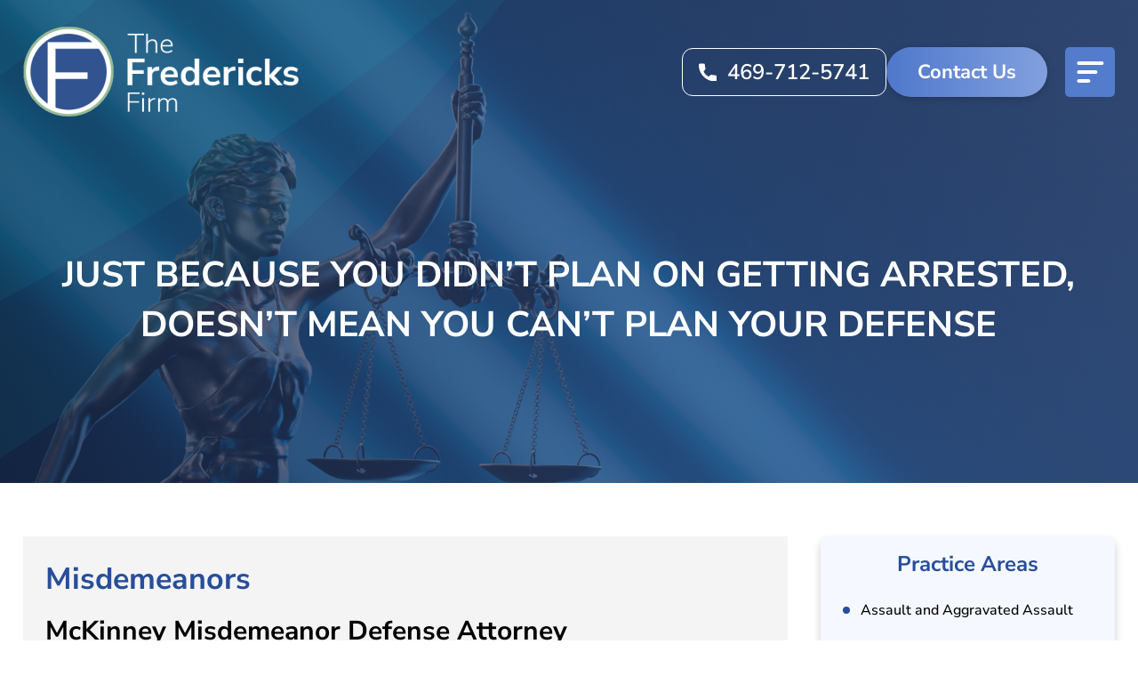

--- FILE ---
content_type: text/html; charset=UTF-8
request_url: https://www.mckinneycriminallawyer.com/criminal-defense/misdemeanors/
body_size: 32551
content:
<!DOCTYPE html>
<html lang="en-US" prefix="og: https://ogp.me/ns#">
<head>
	<meta charset="UTF-8" />
<script>
var gform;gform||(document.addEventListener("gform_main_scripts_loaded",function(){gform.scriptsLoaded=!0}),document.addEventListener("gform/theme/scripts_loaded",function(){gform.themeScriptsLoaded=!0}),window.addEventListener("DOMContentLoaded",function(){gform.domLoaded=!0}),gform={domLoaded:!1,scriptsLoaded:!1,themeScriptsLoaded:!1,isFormEditor:()=>"function"==typeof InitializeEditor,callIfLoaded:function(o){return!(!gform.domLoaded||!gform.scriptsLoaded||!gform.themeScriptsLoaded&&!gform.isFormEditor()||(gform.isFormEditor()&&console.warn("The use of gform.initializeOnLoaded() is deprecated in the form editor context and will be removed in Gravity Forms 3.1."),o(),0))},initializeOnLoaded:function(o){gform.callIfLoaded(o)||(document.addEventListener("gform_main_scripts_loaded",()=>{gform.scriptsLoaded=!0,gform.callIfLoaded(o)}),document.addEventListener("gform/theme/scripts_loaded",()=>{gform.themeScriptsLoaded=!0,gform.callIfLoaded(o)}),window.addEventListener("DOMContentLoaded",()=>{gform.domLoaded=!0,gform.callIfLoaded(o)}))},hooks:{action:{},filter:{}},addAction:function(o,r,e,t){gform.addHook("action",o,r,e,t)},addFilter:function(o,r,e,t){gform.addHook("filter",o,r,e,t)},doAction:function(o){gform.doHook("action",o,arguments)},applyFilters:function(o){return gform.doHook("filter",o,arguments)},removeAction:function(o,r){gform.removeHook("action",o,r)},removeFilter:function(o,r,e){gform.removeHook("filter",o,r,e)},addHook:function(o,r,e,t,n){null==gform.hooks[o][r]&&(gform.hooks[o][r]=[]);var d=gform.hooks[o][r];null==n&&(n=r+"_"+d.length),gform.hooks[o][r].push({tag:n,callable:e,priority:t=null==t?10:t})},doHook:function(r,o,e){var t;if(e=Array.prototype.slice.call(e,1),null!=gform.hooks[r][o]&&((o=gform.hooks[r][o]).sort(function(o,r){return o.priority-r.priority}),o.forEach(function(o){"function"!=typeof(t=o.callable)&&(t=window[t]),"action"==r?t.apply(null,e):e[0]=t.apply(null,e)})),"filter"==r)return e[0]},removeHook:function(o,r,t,n){var e;null!=gform.hooks[o][r]&&(e=(e=gform.hooks[o][r]).filter(function(o,r,e){return!!(null!=n&&n!=o.tag||null!=t&&t!=o.priority)}),gform.hooks[o][r]=e)}});
</script>

	<meta name="viewport" content="width=device-width, initial-scale=1" />

<!-- Search Engine Optimization by Rank Math - https://rankmath.com/ -->
<meta name="description" content="Charged with a misdemeanor in McKinney, TX? Let the Law Office of Chris Fredericks strategize your defense today. Free initial consultations."/>
<meta name="robots" content="follow, index, max-snippet:-1, max-video-preview:-1, max-image-preview:large"/>
<link rel="canonical" href="https://www.mckinneycriminallawyer.com/criminal-defense/misdemeanors/" />
<meta property="og:locale" content="en_US" />
<meta property="og:type" content="article" />
<meta property="og:title" content="McKinney Misdemeanor Lawyer | Law Office of Chris Fredericks" />
<meta property="og:description" content="Charged with a misdemeanor in McKinney, TX? Let the Law Office of Chris Fredericks strategize your defense today. Free initial consultations." />
<meta property="og:url" content="https://www.mckinneycriminallawyer.com/criminal-defense/misdemeanors/" />
<meta property="og:site_name" content="McKinney Criminal Law Firm" />
<meta property="og:updated_time" content="2024-11-21T07:13:22+00:00" />
<meta property="og:image" content="https://www.mckinneycriminallawyer.com/wp-content/uploads/2024/10/caseimg-268x300.jpg" />
<meta property="og:image:secure_url" content="https://www.mckinneycriminallawyer.com/wp-content/uploads/2024/10/caseimg-268x300.jpg" />
<meta property="og:image:alt" content="Misdemeanors" />
<meta property="article:published_time" content="2024-10-23T06:19:47+00:00" />
<meta property="article:modified_time" content="2024-11-21T07:13:22+00:00" />
<meta name="twitter:card" content="summary_large_image" />
<meta name="twitter:title" content="McKinney Misdemeanor Lawyer | Law Office of Chris Fredericks" />
<meta name="twitter:description" content="Charged with a misdemeanor in McKinney, TX? Let the Law Office of Chris Fredericks strategize your defense today. Free initial consultations." />
<meta name="twitter:site" content="@telmain" />
<meta name="twitter:creator" content="@telmain" />
<meta name="twitter:image" content="https://www.mckinneycriminallawyer.com/wp-content/uploads/2024/10/caseimg-268x300.jpg" />
<meta name="twitter:label1" content="Time to read" />
<meta name="twitter:data1" content="3 minutes" />
<script type="application/ld+json" class="rank-math-schema">{"@context":"https://schema.org","@graph":[{"@type":["Person","Organization"],"@id":"https://www.mckinneycriminallawyer.com/#person","name":"McKinney Criminal Law Firm","sameAs":["https://twitter.com/telmain"],"logo":{"@type":"ImageObject","@id":"https://www.mckinneycriminallawyer.com/#logo","url":"https://www.mckinneycriminallawyer.com/wp-content/uploads/2024/10/logo-150x101.png","contentUrl":"https://www.mckinneycriminallawyer.com/wp-content/uploads/2024/10/logo-150x101.png","caption":"McKinney Criminal Law Firm","inLanguage":"en-US"},"image":{"@type":"ImageObject","@id":"https://www.mckinneycriminallawyer.com/#logo","url":"https://www.mckinneycriminallawyer.com/wp-content/uploads/2024/10/logo-150x101.png","contentUrl":"https://www.mckinneycriminallawyer.com/wp-content/uploads/2024/10/logo-150x101.png","caption":"McKinney Criminal Law Firm","inLanguage":"en-US"}},{"@type":"WebSite","@id":"https://www.mckinneycriminallawyer.com/#website","url":"https://www.mckinneycriminallawyer.com","name":"McKinney Criminal Law Firm","publisher":{"@id":"https://www.mckinneycriminallawyer.com/#person"},"inLanguage":"en-US"},{"@type":"ImageObject","@id":"/wp-content/uploads/2024/10/caseimg-268x300.jpg","url":"/wp-content/uploads/2024/10/caseimg-268x300.jpg","width":"200","height":"200","inLanguage":"en-US"},{"@type":"BreadcrumbList","@id":"https://www.mckinneycriminallawyer.com/criminal-defense/misdemeanors/#breadcrumb","itemListElement":[{"@type":"ListItem","position":"1","item":{"@id":"/","name":"Home"}},{"@type":"ListItem","position":"2","item":{"@id":"https://www.mckinneycriminallawyer.com/criminal-defense/","name":"Criminal Defense"}},{"@type":"ListItem","position":"3","item":{"@id":"https://www.mckinneycriminallawyer.com/criminal-defense/misdemeanors/","name":"Misdemeanors"}}]},{"@type":"WebPage","@id":"https://www.mckinneycriminallawyer.com/criminal-defense/misdemeanors/#webpage","url":"https://www.mckinneycriminallawyer.com/criminal-defense/misdemeanors/","name":"McKinney Misdemeanor Lawyer | Law Office of Chris Fredericks","datePublished":"2024-10-23T06:19:47+00:00","dateModified":"2024-11-21T07:13:22+00:00","isPartOf":{"@id":"https://www.mckinneycriminallawyer.com/#website"},"primaryImageOfPage":{"@id":"/wp-content/uploads/2024/10/caseimg-268x300.jpg"},"inLanguage":"en-US","breadcrumb":{"@id":"https://www.mckinneycriminallawyer.com/criminal-defense/misdemeanors/#breadcrumb"}},{"@type":"Person","@id":"https://www.mckinneycriminallawyer.com/author/james-london/","name":"James London","url":"https://www.mckinneycriminallawyer.com/author/james-london/","image":{"@type":"ImageObject","@id":"https://secure.gravatar.com/avatar/9a2d5fe37fa4b6e4faaadd656ba05309ccda93f693422a64a9d4d3cee7260700?s=96&amp;d=mm&amp;r=g","url":"https://secure.gravatar.com/avatar/9a2d5fe37fa4b6e4faaadd656ba05309ccda93f693422a64a9d4d3cee7260700?s=96&amp;d=mm&amp;r=g","caption":"James London","inLanguage":"en-US"}},{"@type":"Article","headline":"McKinney Misdemeanor Lawyer | Law Office of Chris Fredericks","datePublished":"2024-10-23T06:19:47+00:00","dateModified":"2024-11-21T07:13:22+00:00","author":{"@id":"https://www.mckinneycriminallawyer.com/author/james-london/","name":"James London"},"publisher":{"@id":"https://www.mckinneycriminallawyer.com/#person"},"description":"Charged with a misdemeanor in McKinney, TX? Let the Law Office of Chris Fredericks strategize your defense today. Free initial consultations.","name":"McKinney Misdemeanor Lawyer | Law Office of Chris Fredericks","@id":"https://www.mckinneycriminallawyer.com/criminal-defense/misdemeanors/#richSnippet","isPartOf":{"@id":"https://www.mckinneycriminallawyer.com/criminal-defense/misdemeanors/#webpage"},"image":{"@id":"/wp-content/uploads/2024/10/caseimg-268x300.jpg"},"inLanguage":"en-US","mainEntityOfPage":{"@id":"https://www.mckinneycriminallawyer.com/criminal-defense/misdemeanors/#webpage"}}]}</script>
<!-- /Rank Math WordPress SEO plugin -->

<title>McKinney Misdemeanor Lawyer | Law Office of Chris Fredericks</title>
<link rel="alternate" type="application/rss+xml" title="McKinney Criminal Law Firm &raquo; Feed" href="https://www.mckinneycriminallawyer.com/feed/" />
<link rel="alternate" type="application/rss+xml" title="McKinney Criminal Law Firm &raquo; Comments Feed" href="https://www.mckinneycriminallawyer.com/comments/feed/" />
<link rel="alternate" title="oEmbed (JSON)" type="application/json+oembed" href="https://www.mckinneycriminallawyer.com/wp-json/oembed/1.0/embed?url=https%3A%2F%2Fwww.mckinneycriminallawyer.com%2Fcriminal-defense%2Fmisdemeanors%2F" />
<link rel="alternate" title="oEmbed (XML)" type="text/xml+oembed" href="https://www.mckinneycriminallawyer.com/wp-json/oembed/1.0/embed?url=https%3A%2F%2Fwww.mckinneycriminallawyer.com%2Fcriminal-defense%2Fmisdemeanors%2F&#038;format=xml" />
<style id='wp-img-auto-sizes-contain-inline-css'>
img:is([sizes=auto i],[sizes^="auto," i]){contain-intrinsic-size:3000px 1500px}
/*# sourceURL=wp-img-auto-sizes-contain-inline-css */
</style>
<style id='wp-block-site-logo-inline-css'>
.wp-block-site-logo{box-sizing:border-box;line-height:0}.wp-block-site-logo a{display:inline-block;line-height:0}.wp-block-site-logo.is-default-size img{height:auto;width:120px}.wp-block-site-logo img{height:auto;max-width:100%}.wp-block-site-logo a,.wp-block-site-logo img{border-radius:inherit}.wp-block-site-logo.aligncenter{margin-left:auto;margin-right:auto;text-align:center}:root :where(.wp-block-site-logo.is-style-rounded){border-radius:9999px}
/*# sourceURL=https://www.mckinneycriminallawyer.com/wp-includes/blocks/site-logo/style.min.css */
</style>
<style id='wp-block-navigation-link-inline-css'>
.wp-block-navigation .wp-block-navigation-item__label{overflow-wrap:break-word}.wp-block-navigation .wp-block-navigation-item__description{display:none}.link-ui-tools{outline:1px solid #f0f0f0;padding:8px}.link-ui-block-inserter{padding-top:8px}.link-ui-block-inserter__back{margin-left:8px;text-transform:uppercase}
/*# sourceURL=https://www.mckinneycriminallawyer.com/wp-includes/blocks/navigation-link/style.min.css */
</style>
<style id='wp-block-navigation-inline-css'>
.wp-block-navigation{position:relative}.wp-block-navigation ul{margin-bottom:0;margin-left:0;margin-top:0;padding-left:0}.wp-block-navigation ul,.wp-block-navigation ul li{list-style:none;padding:0}.wp-block-navigation .wp-block-navigation-item{align-items:center;background-color:inherit;display:flex;position:relative}.wp-block-navigation .wp-block-navigation-item .wp-block-navigation__submenu-container:empty{display:none}.wp-block-navigation .wp-block-navigation-item__content{display:block;z-index:1}.wp-block-navigation .wp-block-navigation-item__content.wp-block-navigation-item__content{color:inherit}.wp-block-navigation.has-text-decoration-underline .wp-block-navigation-item__content,.wp-block-navigation.has-text-decoration-underline .wp-block-navigation-item__content:active,.wp-block-navigation.has-text-decoration-underline .wp-block-navigation-item__content:focus{text-decoration:underline}.wp-block-navigation.has-text-decoration-line-through .wp-block-navigation-item__content,.wp-block-navigation.has-text-decoration-line-through .wp-block-navigation-item__content:active,.wp-block-navigation.has-text-decoration-line-through .wp-block-navigation-item__content:focus{text-decoration:line-through}.wp-block-navigation :where(a),.wp-block-navigation :where(a:active),.wp-block-navigation :where(a:focus){text-decoration:none}.wp-block-navigation .wp-block-navigation__submenu-icon{align-self:center;background-color:inherit;border:none;color:currentColor;display:inline-block;font-size:inherit;height:.6em;line-height:0;margin-left:.25em;padding:0;width:.6em}.wp-block-navigation .wp-block-navigation__submenu-icon svg{display:inline-block;stroke:currentColor;height:inherit;margin-top:.075em;width:inherit}.wp-block-navigation{--navigation-layout-justification-setting:flex-start;--navigation-layout-direction:row;--navigation-layout-wrap:wrap;--navigation-layout-justify:flex-start;--navigation-layout-align:center}.wp-block-navigation.is-vertical{--navigation-layout-direction:column;--navigation-layout-justify:initial;--navigation-layout-align:flex-start}.wp-block-navigation.no-wrap{--navigation-layout-wrap:nowrap}.wp-block-navigation.items-justified-center{--navigation-layout-justification-setting:center;--navigation-layout-justify:center}.wp-block-navigation.items-justified-center.is-vertical{--navigation-layout-align:center}.wp-block-navigation.items-justified-right{--navigation-layout-justification-setting:flex-end;--navigation-layout-justify:flex-end}.wp-block-navigation.items-justified-right.is-vertical{--navigation-layout-align:flex-end}.wp-block-navigation.items-justified-space-between{--navigation-layout-justification-setting:space-between;--navigation-layout-justify:space-between}.wp-block-navigation .has-child .wp-block-navigation__submenu-container{align-items:normal;background-color:inherit;color:inherit;display:flex;flex-direction:column;opacity:0;position:absolute;z-index:2}@media not (prefers-reduced-motion){.wp-block-navigation .has-child .wp-block-navigation__submenu-container{transition:opacity .1s linear}}.wp-block-navigation .has-child .wp-block-navigation__submenu-container{height:0;overflow:hidden;visibility:hidden;width:0}.wp-block-navigation .has-child .wp-block-navigation__submenu-container>.wp-block-navigation-item>.wp-block-navigation-item__content{display:flex;flex-grow:1;padding:.5em 1em}.wp-block-navigation .has-child .wp-block-navigation__submenu-container>.wp-block-navigation-item>.wp-block-navigation-item__content .wp-block-navigation__submenu-icon{margin-left:auto;margin-right:0}.wp-block-navigation .has-child .wp-block-navigation__submenu-container .wp-block-navigation-item__content{margin:0}.wp-block-navigation .has-child .wp-block-navigation__submenu-container{left:-1px;top:100%}@media (min-width:782px){.wp-block-navigation .has-child .wp-block-navigation__submenu-container .wp-block-navigation__submenu-container{left:100%;top:-1px}.wp-block-navigation .has-child .wp-block-navigation__submenu-container .wp-block-navigation__submenu-container:before{background:#0000;content:"";display:block;height:100%;position:absolute;right:100%;width:.5em}.wp-block-navigation .has-child .wp-block-navigation__submenu-container .wp-block-navigation__submenu-icon{margin-right:.25em}.wp-block-navigation .has-child .wp-block-navigation__submenu-container .wp-block-navigation__submenu-icon svg{transform:rotate(-90deg)}}.wp-block-navigation .has-child .wp-block-navigation-submenu__toggle[aria-expanded=true]~.wp-block-navigation__submenu-container,.wp-block-navigation .has-child:not(.open-on-click):hover>.wp-block-navigation__submenu-container,.wp-block-navigation .has-child:not(.open-on-click):not(.open-on-hover-click):focus-within>.wp-block-navigation__submenu-container{height:auto;min-width:200px;opacity:1;overflow:visible;visibility:visible;width:auto}.wp-block-navigation.has-background .has-child .wp-block-navigation__submenu-container{left:0;top:100%}@media (min-width:782px){.wp-block-navigation.has-background .has-child .wp-block-navigation__submenu-container .wp-block-navigation__submenu-container{left:100%;top:0}}.wp-block-navigation-submenu{display:flex;position:relative}.wp-block-navigation-submenu .wp-block-navigation__submenu-icon svg{stroke:currentColor}button.wp-block-navigation-item__content{background-color:initial;border:none;color:currentColor;font-family:inherit;font-size:inherit;font-style:inherit;font-weight:inherit;letter-spacing:inherit;line-height:inherit;text-align:left;text-transform:inherit}.wp-block-navigation-submenu__toggle{cursor:pointer}.wp-block-navigation-submenu__toggle[aria-expanded=true]+.wp-block-navigation__submenu-icon>svg,.wp-block-navigation-submenu__toggle[aria-expanded=true]>svg{transform:rotate(180deg)}.wp-block-navigation-item.open-on-click .wp-block-navigation-submenu__toggle{padding-left:0;padding-right:.85em}.wp-block-navigation-item.open-on-click .wp-block-navigation-submenu__toggle+.wp-block-navigation__submenu-icon{margin-left:-.6em;pointer-events:none}.wp-block-navigation-item.open-on-click button.wp-block-navigation-item__content:not(.wp-block-navigation-submenu__toggle){padding:0}.wp-block-navigation .wp-block-page-list,.wp-block-navigation__container,.wp-block-navigation__responsive-close,.wp-block-navigation__responsive-container,.wp-block-navigation__responsive-container-content,.wp-block-navigation__responsive-dialog{gap:inherit}:where(.wp-block-navigation.has-background .wp-block-navigation-item a:not(.wp-element-button)),:where(.wp-block-navigation.has-background .wp-block-navigation-submenu a:not(.wp-element-button)){padding:.5em 1em}:where(.wp-block-navigation .wp-block-navigation__submenu-container .wp-block-navigation-item a:not(.wp-element-button)),:where(.wp-block-navigation .wp-block-navigation__submenu-container .wp-block-navigation-submenu a:not(.wp-element-button)),:where(.wp-block-navigation .wp-block-navigation__submenu-container .wp-block-navigation-submenu button.wp-block-navigation-item__content),:where(.wp-block-navigation .wp-block-navigation__submenu-container .wp-block-pages-list__item button.wp-block-navigation-item__content){padding:.5em 1em}.wp-block-navigation.items-justified-right .wp-block-navigation__container .has-child .wp-block-navigation__submenu-container,.wp-block-navigation.items-justified-right .wp-block-page-list>.has-child .wp-block-navigation__submenu-container,.wp-block-navigation.items-justified-space-between .wp-block-page-list>.has-child:last-child .wp-block-navigation__submenu-container,.wp-block-navigation.items-justified-space-between>.wp-block-navigation__container>.has-child:last-child .wp-block-navigation__submenu-container{left:auto;right:0}.wp-block-navigation.items-justified-right .wp-block-navigation__container .has-child .wp-block-navigation__submenu-container .wp-block-navigation__submenu-container,.wp-block-navigation.items-justified-right .wp-block-page-list>.has-child .wp-block-navigation__submenu-container .wp-block-navigation__submenu-container,.wp-block-navigation.items-justified-space-between .wp-block-page-list>.has-child:last-child .wp-block-navigation__submenu-container .wp-block-navigation__submenu-container,.wp-block-navigation.items-justified-space-between>.wp-block-navigation__container>.has-child:last-child .wp-block-navigation__submenu-container .wp-block-navigation__submenu-container{left:-1px;right:-1px}@media (min-width:782px){.wp-block-navigation.items-justified-right .wp-block-navigation__container .has-child .wp-block-navigation__submenu-container .wp-block-navigation__submenu-container,.wp-block-navigation.items-justified-right .wp-block-page-list>.has-child .wp-block-navigation__submenu-container .wp-block-navigation__submenu-container,.wp-block-navigation.items-justified-space-between .wp-block-page-list>.has-child:last-child .wp-block-navigation__submenu-container .wp-block-navigation__submenu-container,.wp-block-navigation.items-justified-space-between>.wp-block-navigation__container>.has-child:last-child .wp-block-navigation__submenu-container .wp-block-navigation__submenu-container{left:auto;right:100%}}.wp-block-navigation:not(.has-background) .wp-block-navigation__submenu-container{background-color:#fff;border:1px solid #00000026}.wp-block-navigation.has-background .wp-block-navigation__submenu-container{background-color:inherit}.wp-block-navigation:not(.has-text-color) .wp-block-navigation__submenu-container{color:#000}.wp-block-navigation__container{align-items:var(--navigation-layout-align,initial);display:flex;flex-direction:var(--navigation-layout-direction,initial);flex-wrap:var(--navigation-layout-wrap,wrap);justify-content:var(--navigation-layout-justify,initial);list-style:none;margin:0;padding-left:0}.wp-block-navigation__container .is-responsive{display:none}.wp-block-navigation__container:only-child,.wp-block-page-list:only-child{flex-grow:1}@keyframes overlay-menu__fade-in-animation{0%{opacity:0;transform:translateY(.5em)}to{opacity:1;transform:translateY(0)}}.wp-block-navigation__responsive-container{bottom:0;display:none;left:0;position:fixed;right:0;top:0}.wp-block-navigation__responsive-container :where(.wp-block-navigation-item a){color:inherit}.wp-block-navigation__responsive-container .wp-block-navigation__responsive-container-content{align-items:var(--navigation-layout-align,initial);display:flex;flex-direction:var(--navigation-layout-direction,initial);flex-wrap:var(--navigation-layout-wrap,wrap);justify-content:var(--navigation-layout-justify,initial)}.wp-block-navigation__responsive-container:not(.is-menu-open.is-menu-open){background-color:inherit!important;color:inherit!important}.wp-block-navigation__responsive-container.is-menu-open{background-color:inherit;display:flex;flex-direction:column}@media not (prefers-reduced-motion){.wp-block-navigation__responsive-container.is-menu-open{animation:overlay-menu__fade-in-animation .1s ease-out;animation-fill-mode:forwards}}.wp-block-navigation__responsive-container.is-menu-open{overflow:auto;padding:clamp(1rem,var(--wp--style--root--padding-top),20rem) clamp(1rem,var(--wp--style--root--padding-right),20rem) clamp(1rem,var(--wp--style--root--padding-bottom),20rem) clamp(1rem,var(--wp--style--root--padding-left),20rem);z-index:100000}.wp-block-navigation__responsive-container.is-menu-open .wp-block-navigation__responsive-container-content{align-items:var(--navigation-layout-justification-setting,inherit);display:flex;flex-direction:column;flex-wrap:nowrap;overflow:visible;padding-top:calc(2rem + 24px)}.wp-block-navigation__responsive-container.is-menu-open .wp-block-navigation__responsive-container-content,.wp-block-navigation__responsive-container.is-menu-open .wp-block-navigation__responsive-container-content .wp-block-navigation__container,.wp-block-navigation__responsive-container.is-menu-open .wp-block-navigation__responsive-container-content .wp-block-page-list{justify-content:flex-start}.wp-block-navigation__responsive-container.is-menu-open .wp-block-navigation__responsive-container-content .wp-block-navigation__submenu-icon{display:none}.wp-block-navigation__responsive-container.is-menu-open .wp-block-navigation__responsive-container-content .has-child .wp-block-navigation__submenu-container{border:none;height:auto;min-width:200px;opacity:1;overflow:initial;padding-left:2rem;padding-right:2rem;position:static;visibility:visible;width:auto}.wp-block-navigation__responsive-container.is-menu-open .wp-block-navigation__responsive-container-content .wp-block-navigation__container,.wp-block-navigation__responsive-container.is-menu-open .wp-block-navigation__responsive-container-content .wp-block-navigation__submenu-container{gap:inherit}.wp-block-navigation__responsive-container.is-menu-open .wp-block-navigation__responsive-container-content .wp-block-navigation__submenu-container{padding-top:var(--wp--style--block-gap,2em)}.wp-block-navigation__responsive-container.is-menu-open .wp-block-navigation__responsive-container-content .wp-block-navigation-item__content{padding:0}.wp-block-navigation__responsive-container.is-menu-open .wp-block-navigation__responsive-container-content .wp-block-navigation-item,.wp-block-navigation__responsive-container.is-menu-open .wp-block-navigation__responsive-container-content .wp-block-navigation__container,.wp-block-navigation__responsive-container.is-menu-open .wp-block-navigation__responsive-container-content .wp-block-page-list{align-items:var(--navigation-layout-justification-setting,initial);display:flex;flex-direction:column}.wp-block-navigation__responsive-container.is-menu-open .wp-block-navigation-item,.wp-block-navigation__responsive-container.is-menu-open .wp-block-navigation-item .wp-block-navigation__submenu-container,.wp-block-navigation__responsive-container.is-menu-open .wp-block-navigation__container,.wp-block-navigation__responsive-container.is-menu-open .wp-block-page-list{background:#0000!important;color:inherit!important}.wp-block-navigation__responsive-container.is-menu-open .wp-block-navigation__submenu-container.wp-block-navigation__submenu-container.wp-block-navigation__submenu-container.wp-block-navigation__submenu-container{left:auto;right:auto}@media (min-width:600px){.wp-block-navigation__responsive-container:not(.hidden-by-default):not(.is-menu-open){background-color:inherit;display:block;position:relative;width:100%;z-index:auto}.wp-block-navigation__responsive-container:not(.hidden-by-default):not(.is-menu-open) .wp-block-navigation__responsive-container-close{display:none}.wp-block-navigation__responsive-container.is-menu-open .wp-block-navigation__submenu-container.wp-block-navigation__submenu-container.wp-block-navigation__submenu-container.wp-block-navigation__submenu-container{left:0}}.wp-block-navigation:not(.has-background) .wp-block-navigation__responsive-container.is-menu-open{background-color:#fff}.wp-block-navigation:not(.has-text-color) .wp-block-navigation__responsive-container.is-menu-open{color:#000}.wp-block-navigation__toggle_button_label{font-size:1rem;font-weight:700}.wp-block-navigation__responsive-container-close,.wp-block-navigation__responsive-container-open{background:#0000;border:none;color:currentColor;cursor:pointer;margin:0;padding:0;text-transform:inherit;vertical-align:middle}.wp-block-navigation__responsive-container-close svg,.wp-block-navigation__responsive-container-open svg{fill:currentColor;display:block;height:24px;pointer-events:none;width:24px}.wp-block-navigation__responsive-container-open{display:flex}.wp-block-navigation__responsive-container-open.wp-block-navigation__responsive-container-open.wp-block-navigation__responsive-container-open{font-family:inherit;font-size:inherit;font-weight:inherit}@media (min-width:600px){.wp-block-navigation__responsive-container-open:not(.always-shown){display:none}}.wp-block-navigation__responsive-container-close{position:absolute;right:0;top:0;z-index:2}.wp-block-navigation__responsive-container-close.wp-block-navigation__responsive-container-close.wp-block-navigation__responsive-container-close{font-family:inherit;font-size:inherit;font-weight:inherit}.wp-block-navigation__responsive-close{width:100%}.has-modal-open .wp-block-navigation__responsive-close{margin-left:auto;margin-right:auto;max-width:var(--wp--style--global--wide-size,100%)}.wp-block-navigation__responsive-close:focus{outline:none}.is-menu-open .wp-block-navigation__responsive-close,.is-menu-open .wp-block-navigation__responsive-container-content,.is-menu-open .wp-block-navigation__responsive-dialog{box-sizing:border-box}.wp-block-navigation__responsive-dialog{position:relative}.has-modal-open .admin-bar .is-menu-open .wp-block-navigation__responsive-dialog{margin-top:46px}@media (min-width:782px){.has-modal-open .admin-bar .is-menu-open .wp-block-navigation__responsive-dialog{margin-top:32px}}html.has-modal-open{overflow:hidden}
/*# sourceURL=https://www.mckinneycriminallawyer.com/wp-includes/blocks/navigation/style.min.css */
</style>
<style id='wp-block-group-inline-css'>
.wp-block-group{box-sizing:border-box}:where(.wp-block-group.wp-block-group-is-layout-constrained){position:relative}
/*# sourceURL=https://www.mckinneycriminallawyer.com/wp-includes/blocks/group/style.min.css */
</style>
<style id='wp-block-post-content-inline-css'>
.wp-block-post-content{display:flow-root}
/*# sourceURL=https://www.mckinneycriminallawyer.com/wp-includes/blocks/post-content/style.min.css */
</style>
<style id='wp-block-columns-inline-css'>
.wp-block-columns{box-sizing:border-box;display:flex;flex-wrap:wrap!important}@media (min-width:782px){.wp-block-columns{flex-wrap:nowrap!important}}.wp-block-columns{align-items:normal!important}.wp-block-columns.are-vertically-aligned-top{align-items:flex-start}.wp-block-columns.are-vertically-aligned-center{align-items:center}.wp-block-columns.are-vertically-aligned-bottom{align-items:flex-end}@media (max-width:781px){.wp-block-columns:not(.is-not-stacked-on-mobile)>.wp-block-column{flex-basis:100%!important}}@media (min-width:782px){.wp-block-columns:not(.is-not-stacked-on-mobile)>.wp-block-column{flex-basis:0;flex-grow:1}.wp-block-columns:not(.is-not-stacked-on-mobile)>.wp-block-column[style*=flex-basis]{flex-grow:0}}.wp-block-columns.is-not-stacked-on-mobile{flex-wrap:nowrap!important}.wp-block-columns.is-not-stacked-on-mobile>.wp-block-column{flex-basis:0;flex-grow:1}.wp-block-columns.is-not-stacked-on-mobile>.wp-block-column[style*=flex-basis]{flex-grow:0}:where(.wp-block-columns){margin-bottom:1.75em}:where(.wp-block-columns.has-background){padding:1.25em 2.375em}.wp-block-column{flex-grow:1;min-width:0;overflow-wrap:break-word;word-break:break-word}.wp-block-column.is-vertically-aligned-top{align-self:flex-start}.wp-block-column.is-vertically-aligned-center{align-self:center}.wp-block-column.is-vertically-aligned-bottom{align-self:flex-end}.wp-block-column.is-vertically-aligned-stretch{align-self:stretch}.wp-block-column.is-vertically-aligned-bottom,.wp-block-column.is-vertically-aligned-center,.wp-block-column.is-vertically-aligned-top{width:100%}
/*# sourceURL=https://www.mckinneycriminallawyer.com/wp-includes/blocks/columns/style.min.css */
</style>
<link rel='stylesheet' id='gform_basic-css' href='https://www.mckinneycriminallawyer.com/wp-content/plugins/gravityforms/assets/css/dist/basic.min.css?ver=2.9.18' media='all' />
<link rel='stylesheet' id='gform_theme_components-css' href='https://www.mckinneycriminallawyer.com/wp-content/plugins/gravityforms/assets/css/dist/theme-components.min.css?ver=2.9.18' media='all' />
<link rel='stylesheet' id='gform_theme-css' href='https://www.mckinneycriminallawyer.com/wp-content/plugins/gravityforms/assets/css/dist/theme.min.css?ver=2.9.18' media='all' />
<style id='wp-emoji-styles-inline-css'>

	img.wp-smiley, img.emoji {
		display: inline !important;
		border: none !important;
		box-shadow: none !important;
		height: 1em !important;
		width: 1em !important;
		margin: 0 0.07em !important;
		vertical-align: -0.1em !important;
		background: none !important;
		padding: 0 !important;
	}
/*# sourceURL=wp-emoji-styles-inline-css */
</style>
<style id='wp-block-library-inline-css'>
:root{--wp-block-synced-color:#7a00df;--wp-block-synced-color--rgb:122,0,223;--wp-bound-block-color:var(--wp-block-synced-color);--wp-editor-canvas-background:#ddd;--wp-admin-theme-color:#007cba;--wp-admin-theme-color--rgb:0,124,186;--wp-admin-theme-color-darker-10:#006ba1;--wp-admin-theme-color-darker-10--rgb:0,107,160.5;--wp-admin-theme-color-darker-20:#005a87;--wp-admin-theme-color-darker-20--rgb:0,90,135;--wp-admin-border-width-focus:2px}@media (min-resolution:192dpi){:root{--wp-admin-border-width-focus:1.5px}}.wp-element-button{cursor:pointer}:root .has-very-light-gray-background-color{background-color:#eee}:root .has-very-dark-gray-background-color{background-color:#313131}:root .has-very-light-gray-color{color:#eee}:root .has-very-dark-gray-color{color:#313131}:root .has-vivid-green-cyan-to-vivid-cyan-blue-gradient-background{background:linear-gradient(135deg,#00d084,#0693e3)}:root .has-purple-crush-gradient-background{background:linear-gradient(135deg,#34e2e4,#4721fb 50%,#ab1dfe)}:root .has-hazy-dawn-gradient-background{background:linear-gradient(135deg,#faaca8,#dad0ec)}:root .has-subdued-olive-gradient-background{background:linear-gradient(135deg,#fafae1,#67a671)}:root .has-atomic-cream-gradient-background{background:linear-gradient(135deg,#fdd79a,#004a59)}:root .has-nightshade-gradient-background{background:linear-gradient(135deg,#330968,#31cdcf)}:root .has-midnight-gradient-background{background:linear-gradient(135deg,#020381,#2874fc)}:root{--wp--preset--font-size--normal:16px;--wp--preset--font-size--huge:42px}.has-regular-font-size{font-size:1em}.has-larger-font-size{font-size:2.625em}.has-normal-font-size{font-size:var(--wp--preset--font-size--normal)}.has-huge-font-size{font-size:var(--wp--preset--font-size--huge)}.has-text-align-center{text-align:center}.has-text-align-left{text-align:left}.has-text-align-right{text-align:right}.has-fit-text{white-space:nowrap!important}#end-resizable-editor-section{display:none}.aligncenter{clear:both}.items-justified-left{justify-content:flex-start}.items-justified-center{justify-content:center}.items-justified-right{justify-content:flex-end}.items-justified-space-between{justify-content:space-between}.screen-reader-text{border:0;clip-path:inset(50%);height:1px;margin:-1px;overflow:hidden;padding:0;position:absolute;width:1px;word-wrap:normal!important}.screen-reader-text:focus{background-color:#ddd;clip-path:none;color:#444;display:block;font-size:1em;height:auto;left:5px;line-height:normal;padding:15px 23px 14px;text-decoration:none;top:5px;width:auto;z-index:100000}html :where(.has-border-color){border-style:solid}html :where([style*=border-top-color]){border-top-style:solid}html :where([style*=border-right-color]){border-right-style:solid}html :where([style*=border-bottom-color]){border-bottom-style:solid}html :where([style*=border-left-color]){border-left-style:solid}html :where([style*=border-width]){border-style:solid}html :where([style*=border-top-width]){border-top-style:solid}html :where([style*=border-right-width]){border-right-style:solid}html :where([style*=border-bottom-width]){border-bottom-style:solid}html :where([style*=border-left-width]){border-left-style:solid}html :where(img[class*=wp-image-]){height:auto;max-width:100%}:where(figure){margin:0 0 1em}html :where(.is-position-sticky){--wp-admin--admin-bar--position-offset:var(--wp-admin--admin-bar--height,0px)}@media screen and (max-width:600px){html :where(.is-position-sticky){--wp-admin--admin-bar--position-offset:0px}}
/*# sourceURL=/wp-includes/css/dist/block-library/common.min.css */
</style>
<style id='global-styles-inline-css'>
:root{--wp--preset--aspect-ratio--square: 1;--wp--preset--aspect-ratio--4-3: 4/3;--wp--preset--aspect-ratio--3-4: 3/4;--wp--preset--aspect-ratio--3-2: 3/2;--wp--preset--aspect-ratio--2-3: 2/3;--wp--preset--aspect-ratio--16-9: 16/9;--wp--preset--aspect-ratio--9-16: 9/16;--wp--preset--color--black: #000000;--wp--preset--color--cyan-bluish-gray: #abb8c3;--wp--preset--color--white: #ffffff;--wp--preset--color--pale-pink: #f78da7;--wp--preset--color--vivid-red: #cf2e2e;--wp--preset--color--luminous-vivid-orange: #ff6900;--wp--preset--color--luminous-vivid-amber: #fcb900;--wp--preset--color--light-green-cyan: #7bdcb5;--wp--preset--color--vivid-green-cyan: #00d084;--wp--preset--color--pale-cyan-blue: #8ed1fc;--wp--preset--color--vivid-cyan-blue: #0693e3;--wp--preset--color--vivid-purple: #9b51e0;--wp--preset--color--base: #ffffff;--wp--preset--color--contrast: #000000;--wp--preset--color--primary: #9DFF20;--wp--preset--color--secondary: #345C00;--wp--preset--color--tertiary: #F6F6F6;--wp--preset--gradient--vivid-cyan-blue-to-vivid-purple: linear-gradient(135deg,rgb(6,147,227) 0%,rgb(155,81,224) 100%);--wp--preset--gradient--light-green-cyan-to-vivid-green-cyan: linear-gradient(135deg,rgb(122,220,180) 0%,rgb(0,208,130) 100%);--wp--preset--gradient--luminous-vivid-amber-to-luminous-vivid-orange: linear-gradient(135deg,rgb(252,185,0) 0%,rgb(255,105,0) 100%);--wp--preset--gradient--luminous-vivid-orange-to-vivid-red: linear-gradient(135deg,rgb(255,105,0) 0%,rgb(207,46,46) 100%);--wp--preset--gradient--very-light-gray-to-cyan-bluish-gray: linear-gradient(135deg,rgb(238,238,238) 0%,rgb(169,184,195) 100%);--wp--preset--gradient--cool-to-warm-spectrum: linear-gradient(135deg,rgb(74,234,220) 0%,rgb(151,120,209) 20%,rgb(207,42,186) 40%,rgb(238,44,130) 60%,rgb(251,105,98) 80%,rgb(254,248,76) 100%);--wp--preset--gradient--blush-light-purple: linear-gradient(135deg,rgb(255,206,236) 0%,rgb(152,150,240) 100%);--wp--preset--gradient--blush-bordeaux: linear-gradient(135deg,rgb(254,205,165) 0%,rgb(254,45,45) 50%,rgb(107,0,62) 100%);--wp--preset--gradient--luminous-dusk: linear-gradient(135deg,rgb(255,203,112) 0%,rgb(199,81,192) 50%,rgb(65,88,208) 100%);--wp--preset--gradient--pale-ocean: linear-gradient(135deg,rgb(255,245,203) 0%,rgb(182,227,212) 50%,rgb(51,167,181) 100%);--wp--preset--gradient--electric-grass: linear-gradient(135deg,rgb(202,248,128) 0%,rgb(113,206,126) 100%);--wp--preset--gradient--midnight: linear-gradient(135deg,rgb(2,3,129) 0%,rgb(40,116,252) 100%);--wp--preset--font-size--small: clamp(0.875rem, 0.875rem + ((1vw - 0.2rem) * 0.206), 1rem);--wp--preset--font-size--medium: clamp(1rem, 1rem + ((1vw - 0.2rem) * 0.206), 1.125rem);--wp--preset--font-size--large: clamp(1.75rem, 1.75rem + ((1vw - 0.2rem) * 0.206), 1.875rem);--wp--preset--font-size--x-large: 2.25rem;--wp--preset--font-size--xx-large: clamp(6.1rem, 6.1rem + ((1vw - 0.2rem) * 6.44), 10rem);--wp--preset--font-family--dm-sans: "DM Sans", sans-serif;--wp--preset--font-family--ibm-plex-mono: 'IBM Plex Mono', monospace;--wp--preset--font-family--inter: "Inter", sans-serif;--wp--preset--font-family--system-font: -apple-system,BlinkMacSystemFont,"Segoe UI",Roboto,Oxygen-Sans,Ubuntu,Cantarell,"Helvetica Neue",sans-serif;--wp--preset--font-family--source-serif-pro: "Source Serif Pro", serif;--wp--preset--spacing--20: 0.44rem;--wp--preset--spacing--30: clamp(1.5rem, 5vw, 2rem);--wp--preset--spacing--40: clamp(1.8rem, 1.8rem + ((1vw - 0.48rem) * 2.885), 3rem);--wp--preset--spacing--50: clamp(2.5rem, 8vw, 4.5rem);--wp--preset--spacing--60: clamp(3.75rem, 10vw, 7rem);--wp--preset--spacing--70: clamp(5rem, 5.25rem + ((1vw - 0.48rem) * 9.096), 8rem);--wp--preset--spacing--80: clamp(7rem, 14vw, 11rem);--wp--preset--shadow--natural: 6px 6px 9px rgba(0, 0, 0, 0.2);--wp--preset--shadow--deep: 12px 12px 50px rgba(0, 0, 0, 0.4);--wp--preset--shadow--sharp: 6px 6px 0px rgba(0, 0, 0, 0.2);--wp--preset--shadow--outlined: 6px 6px 0px -3px rgb(255, 255, 255), 6px 6px rgb(0, 0, 0);--wp--preset--shadow--crisp: 6px 6px 0px rgb(0, 0, 0);}:root { --wp--style--global--content-size: 1290px;--wp--style--global--wide-size: 1289px; }:where(body) { margin: 0; }.wp-site-blocks { padding-top: var(--wp--style--root--padding-top); padding-bottom: var(--wp--style--root--padding-bottom); }.has-global-padding { padding-right: var(--wp--style--root--padding-right); padding-left: var(--wp--style--root--padding-left); }.has-global-padding > .alignfull { margin-right: calc(var(--wp--style--root--padding-right) * -1); margin-left: calc(var(--wp--style--root--padding-left) * -1); }.has-global-padding :where(:not(.alignfull.is-layout-flow) > .has-global-padding:not(.wp-block-block, .alignfull)) { padding-right: 0; padding-left: 0; }.has-global-padding :where(:not(.alignfull.is-layout-flow) > .has-global-padding:not(.wp-block-block, .alignfull)) > .alignfull { margin-left: 0; margin-right: 0; }.wp-site-blocks > .alignleft { float: left; margin-right: 2em; }.wp-site-blocks > .alignright { float: right; margin-left: 2em; }.wp-site-blocks > .aligncenter { justify-content: center; margin-left: auto; margin-right: auto; }:where(.wp-site-blocks) > * { margin-block-start: 0rem; margin-block-end: 0; }:where(.wp-site-blocks) > :first-child { margin-block-start: 0; }:where(.wp-site-blocks) > :last-child { margin-block-end: 0; }:root { --wp--style--block-gap: 0rem; }:root :where(.is-layout-flow) > :first-child{margin-block-start: 0;}:root :where(.is-layout-flow) > :last-child{margin-block-end: 0;}:root :where(.is-layout-flow) > *{margin-block-start: 0rem;margin-block-end: 0;}:root :where(.is-layout-constrained) > :first-child{margin-block-start: 0;}:root :where(.is-layout-constrained) > :last-child{margin-block-end: 0;}:root :where(.is-layout-constrained) > *{margin-block-start: 0rem;margin-block-end: 0;}:root :where(.is-layout-flex){gap: 0rem;}:root :where(.is-layout-grid){gap: 0rem;}.is-layout-flow > .alignleft{float: left;margin-inline-start: 0;margin-inline-end: 2em;}.is-layout-flow > .alignright{float: right;margin-inline-start: 2em;margin-inline-end: 0;}.is-layout-flow > .aligncenter{margin-left: auto !important;margin-right: auto !important;}.is-layout-constrained > .alignleft{float: left;margin-inline-start: 0;margin-inline-end: 2em;}.is-layout-constrained > .alignright{float: right;margin-inline-start: 2em;margin-inline-end: 0;}.is-layout-constrained > .aligncenter{margin-left: auto !important;margin-right: auto !important;}.is-layout-constrained > :where(:not(.alignleft):not(.alignright):not(.alignfull)){max-width: var(--wp--style--global--content-size);margin-left: auto !important;margin-right: auto !important;}.is-layout-constrained > .alignwide{max-width: var(--wp--style--global--wide-size);}body .is-layout-flex{display: flex;}.is-layout-flex{flex-wrap: wrap;align-items: center;}.is-layout-flex > :is(*, div){margin: 0;}body .is-layout-grid{display: grid;}.is-layout-grid > :is(*, div){margin: 0;}body{background-color: var(--wp--preset--color--base);color: var(--wp--preset--color--contrast);font-family: var(--wp--preset--font-family--system-font);font-size: var(--wp--preset--font-size--medium);line-height: 1.6;--wp--style--root--padding-top: 0;--wp--style--root--padding-right: 0;--wp--style--root--padding-bottom: 0;--wp--style--root--padding-left: 0;}a:where(:not(.wp-element-button)){color: var(--wp--preset--color--contrast);text-decoration: underline;}:root :where(a:where(:not(.wp-element-button)):hover){text-decoration: none;}:root :where(a:where(:not(.wp-element-button)):focus){text-decoration: underline dashed;}:root :where(a:where(:not(.wp-element-button)):active){color: var(--wp--preset--color--secondary);text-decoration: none;}h1, h2, h3, h4, h5, h6{font-weight: 400;line-height: 1.4;}h1{font-size: clamp(2.032rem, 2.032rem + ((1vw - 0.2rem) * 2.63), 3.625rem);line-height: 1.2;}h2{font-size: clamp(2.625rem, calc(2.625rem + ((1vw - 0.48rem) * 8.4135)), 3.25rem);line-height: 1.2;}h3{font-size: var(--wp--preset--font-size--x-large);}h4{font-size: var(--wp--preset--font-size--large);}h5{font-size: var(--wp--preset--font-size--medium);font-weight: 700;text-transform: uppercase;}h6{font-size: var(--wp--preset--font-size--medium);text-transform: uppercase;}:root :where(.wp-element-button, .wp-block-button__link){background-color: var(--wp--preset--color--primary);border-radius: 0;border-width: 0;color: var(--wp--preset--color--contrast);font-family: inherit;font-size: inherit;font-style: inherit;font-weight: inherit;letter-spacing: inherit;line-height: inherit;padding-top: calc(0.667em + 2px);padding-right: calc(1.333em + 2px);padding-bottom: calc(0.667em + 2px);padding-left: calc(1.333em + 2px);text-decoration: none;text-transform: inherit;}:root :where(.wp-element-button:visited, .wp-block-button__link:visited){color: var(--wp--preset--color--contrast);}:root :where(.wp-element-button:hover, .wp-block-button__link:hover){background-color: var(--wp--preset--color--contrast);color: var(--wp--preset--color--base);}:root :where(.wp-element-button:focus, .wp-block-button__link:focus){background-color: var(--wp--preset--color--contrast);color: var(--wp--preset--color--base);}:root :where(.wp-element-button:active, .wp-block-button__link:active){background-color: var(--wp--preset--color--secondary);color: var(--wp--preset--color--base);}.has-black-color{color: var(--wp--preset--color--black) !important;}.has-cyan-bluish-gray-color{color: var(--wp--preset--color--cyan-bluish-gray) !important;}.has-white-color{color: var(--wp--preset--color--white) !important;}.has-pale-pink-color{color: var(--wp--preset--color--pale-pink) !important;}.has-vivid-red-color{color: var(--wp--preset--color--vivid-red) !important;}.has-luminous-vivid-orange-color{color: var(--wp--preset--color--luminous-vivid-orange) !important;}.has-luminous-vivid-amber-color{color: var(--wp--preset--color--luminous-vivid-amber) !important;}.has-light-green-cyan-color{color: var(--wp--preset--color--light-green-cyan) !important;}.has-vivid-green-cyan-color{color: var(--wp--preset--color--vivid-green-cyan) !important;}.has-pale-cyan-blue-color{color: var(--wp--preset--color--pale-cyan-blue) !important;}.has-vivid-cyan-blue-color{color: var(--wp--preset--color--vivid-cyan-blue) !important;}.has-vivid-purple-color{color: var(--wp--preset--color--vivid-purple) !important;}.has-base-color{color: var(--wp--preset--color--base) !important;}.has-contrast-color{color: var(--wp--preset--color--contrast) !important;}.has-primary-color{color: var(--wp--preset--color--primary) !important;}.has-secondary-color{color: var(--wp--preset--color--secondary) !important;}.has-tertiary-color{color: var(--wp--preset--color--tertiary) !important;}.has-black-background-color{background-color: var(--wp--preset--color--black) !important;}.has-cyan-bluish-gray-background-color{background-color: var(--wp--preset--color--cyan-bluish-gray) !important;}.has-white-background-color{background-color: var(--wp--preset--color--white) !important;}.has-pale-pink-background-color{background-color: var(--wp--preset--color--pale-pink) !important;}.has-vivid-red-background-color{background-color: var(--wp--preset--color--vivid-red) !important;}.has-luminous-vivid-orange-background-color{background-color: var(--wp--preset--color--luminous-vivid-orange) !important;}.has-luminous-vivid-amber-background-color{background-color: var(--wp--preset--color--luminous-vivid-amber) !important;}.has-light-green-cyan-background-color{background-color: var(--wp--preset--color--light-green-cyan) !important;}.has-vivid-green-cyan-background-color{background-color: var(--wp--preset--color--vivid-green-cyan) !important;}.has-pale-cyan-blue-background-color{background-color: var(--wp--preset--color--pale-cyan-blue) !important;}.has-vivid-cyan-blue-background-color{background-color: var(--wp--preset--color--vivid-cyan-blue) !important;}.has-vivid-purple-background-color{background-color: var(--wp--preset--color--vivid-purple) !important;}.has-base-background-color{background-color: var(--wp--preset--color--base) !important;}.has-contrast-background-color{background-color: var(--wp--preset--color--contrast) !important;}.has-primary-background-color{background-color: var(--wp--preset--color--primary) !important;}.has-secondary-background-color{background-color: var(--wp--preset--color--secondary) !important;}.has-tertiary-background-color{background-color: var(--wp--preset--color--tertiary) !important;}.has-black-border-color{border-color: var(--wp--preset--color--black) !important;}.has-cyan-bluish-gray-border-color{border-color: var(--wp--preset--color--cyan-bluish-gray) !important;}.has-white-border-color{border-color: var(--wp--preset--color--white) !important;}.has-pale-pink-border-color{border-color: var(--wp--preset--color--pale-pink) !important;}.has-vivid-red-border-color{border-color: var(--wp--preset--color--vivid-red) !important;}.has-luminous-vivid-orange-border-color{border-color: var(--wp--preset--color--luminous-vivid-orange) !important;}.has-luminous-vivid-amber-border-color{border-color: var(--wp--preset--color--luminous-vivid-amber) !important;}.has-light-green-cyan-border-color{border-color: var(--wp--preset--color--light-green-cyan) !important;}.has-vivid-green-cyan-border-color{border-color: var(--wp--preset--color--vivid-green-cyan) !important;}.has-pale-cyan-blue-border-color{border-color: var(--wp--preset--color--pale-cyan-blue) !important;}.has-vivid-cyan-blue-border-color{border-color: var(--wp--preset--color--vivid-cyan-blue) !important;}.has-vivid-purple-border-color{border-color: var(--wp--preset--color--vivid-purple) !important;}.has-base-border-color{border-color: var(--wp--preset--color--base) !important;}.has-contrast-border-color{border-color: var(--wp--preset--color--contrast) !important;}.has-primary-border-color{border-color: var(--wp--preset--color--primary) !important;}.has-secondary-border-color{border-color: var(--wp--preset--color--secondary) !important;}.has-tertiary-border-color{border-color: var(--wp--preset--color--tertiary) !important;}.has-vivid-cyan-blue-to-vivid-purple-gradient-background{background: var(--wp--preset--gradient--vivid-cyan-blue-to-vivid-purple) !important;}.has-light-green-cyan-to-vivid-green-cyan-gradient-background{background: var(--wp--preset--gradient--light-green-cyan-to-vivid-green-cyan) !important;}.has-luminous-vivid-amber-to-luminous-vivid-orange-gradient-background{background: var(--wp--preset--gradient--luminous-vivid-amber-to-luminous-vivid-orange) !important;}.has-luminous-vivid-orange-to-vivid-red-gradient-background{background: var(--wp--preset--gradient--luminous-vivid-orange-to-vivid-red) !important;}.has-very-light-gray-to-cyan-bluish-gray-gradient-background{background: var(--wp--preset--gradient--very-light-gray-to-cyan-bluish-gray) !important;}.has-cool-to-warm-spectrum-gradient-background{background: var(--wp--preset--gradient--cool-to-warm-spectrum) !important;}.has-blush-light-purple-gradient-background{background: var(--wp--preset--gradient--blush-light-purple) !important;}.has-blush-bordeaux-gradient-background{background: var(--wp--preset--gradient--blush-bordeaux) !important;}.has-luminous-dusk-gradient-background{background: var(--wp--preset--gradient--luminous-dusk) !important;}.has-pale-ocean-gradient-background{background: var(--wp--preset--gradient--pale-ocean) !important;}.has-electric-grass-gradient-background{background: var(--wp--preset--gradient--electric-grass) !important;}.has-midnight-gradient-background{background: var(--wp--preset--gradient--midnight) !important;}.has-small-font-size{font-size: var(--wp--preset--font-size--small) !important;}.has-medium-font-size{font-size: var(--wp--preset--font-size--medium) !important;}.has-large-font-size{font-size: var(--wp--preset--font-size--large) !important;}.has-x-large-font-size{font-size: var(--wp--preset--font-size--x-large) !important;}.has-xx-large-font-size{font-size: var(--wp--preset--font-size--xx-large) !important;}.has-dm-sans-font-family{font-family: var(--wp--preset--font-family--dm-sans) !important;}.has-ibm-plex-mono-font-family{font-family: var(--wp--preset--font-family--ibm-plex-mono) !important;}.has-inter-font-family{font-family: var(--wp--preset--font-family--inter) !important;}.has-system-font-font-family{font-family: var(--wp--preset--font-family--system-font) !important;}.has-source-serif-pro-font-family{font-family: var(--wp--preset--font-family--source-serif-pro) !important;}
:root :where(.wp-block-navigation){font-size: var(--wp--preset--font-size--small);}
:root :where(.wp-block-navigation a:where(:not(.wp-element-button))){text-decoration: none;}
:root :where(.wp-block-navigation a:where(:not(.wp-element-button)):hover){text-decoration: underline;}
:root :where(.wp-block-navigation a:where(:not(.wp-element-button)):focus){text-decoration: underline dashed;}
:root :where(.wp-block-navigation a:where(:not(.wp-element-button)):active){text-decoration: none;}
:root :where(.wp-block-post-content a:where(:not(.wp-element-button))){color: var(--wp--preset--color--secondary);}
/*# sourceURL=global-styles-inline-css */
</style>
<style id='core-block-supports-inline-css'>
.wp-container-core-group-is-layout-6c531013{flex-wrap:nowrap;}.wp-container-core-group-is-layout-cb46ffcb{flex-wrap:nowrap;justify-content:space-between;}.wp-container-core-group-is-layout-353c4f5a{flex-direction:column;align-items:stretch;}.wp-container-core-columns-is-layout-28f84493{flex-wrap:nowrap;}
/*# sourceURL=core-block-supports-inline-css */
</style>
<style id='wp-block-template-skip-link-inline-css'>

		.skip-link.screen-reader-text {
			border: 0;
			clip-path: inset(50%);
			height: 1px;
			margin: -1px;
			overflow: hidden;
			padding: 0;
			position: absolute !important;
			width: 1px;
			word-wrap: normal !important;
		}

		.skip-link.screen-reader-text:focus {
			background-color: #eee;
			clip-path: none;
			color: #444;
			display: block;
			font-size: 1em;
			height: auto;
			left: 5px;
			line-height: normal;
			padding: 15px 23px 14px;
			text-decoration: none;
			top: 5px;
			width: auto;
			z-index: 100000;
		}
/*# sourceURL=wp-block-template-skip-link-inline-css */
</style>
<script src="https://www.mckinneycriminallawyer.com/wp-includes/js/jquery/jquery.min.js?ver=3.7.1" id="jquery-core-js"></script>
<script src="https://www.mckinneycriminallawyer.com/wp-includes/js/jquery/jquery-migrate.min.js?ver=3.4.1" id="jquery-migrate-js"></script>
<script defer='defer' src="https://www.mckinneycriminallawyer.com/wp-content/plugins/gravityforms/js/jquery.json.min.js?ver=2.9.18" id="gform_json-js"></script>
<script id="gform_gravityforms-js-extra">
var gf_global = {"gf_currency_config":{"name":"U.S. Dollar","symbol_left":"$","symbol_right":"","symbol_padding":"","thousand_separator":",","decimal_separator":".","decimals":2,"code":"USD"},"base_url":"https://www.mckinneycriminallawyer.com/wp-content/plugins/gravityforms","number_formats":[],"spinnerUrl":"https://www.mckinneycriminallawyer.com/wp-content/plugins/gravityforms/images/spinner.svg","version_hash":"e743c39841dd0bbb4e4234247a20d66c","strings":{"newRowAdded":"New row added.","rowRemoved":"Row removed","formSaved":"The form has been saved.  The content contains the link to return and complete the form."}};
var gform_i18n = {"datepicker":{"days":{"monday":"Mo","tuesday":"Tu","wednesday":"We","thursday":"Th","friday":"Fr","saturday":"Sa","sunday":"Su"},"months":{"january":"January","february":"February","march":"March","april":"April","may":"May","june":"June","july":"July","august":"August","september":"September","october":"October","november":"November","december":"December"},"firstDay":1,"iconText":"Select date"}};
var gf_legacy_multi = {"1":""};
var gform_gravityforms = {"strings":{"invalid_file_extension":"This type of file is not allowed. Must be one of the following:","delete_file":"Delete this file","in_progress":"in progress","file_exceeds_limit":"File exceeds size limit","illegal_extension":"This type of file is not allowed.","max_reached":"Maximum number of files reached","unknown_error":"There was a problem while saving the file on the server","currently_uploading":"Please wait for the uploading to complete","cancel":"Cancel","cancel_upload":"Cancel this upload","cancelled":"Cancelled"},"vars":{"images_url":"https://www.mckinneycriminallawyer.com/wp-content/plugins/gravityforms/images"}};
//# sourceURL=gform_gravityforms-js-extra
</script>
<script defer='defer' src="https://www.mckinneycriminallawyer.com/wp-content/plugins/gravityforms/js/gravityforms.min.js?ver=2.9.18" id="gform_gravityforms-js"></script>
<script defer='defer' src="https://www.mckinneycriminallawyer.com/wp-content/plugins/gravityforms/assets/js/dist/utils.min.js?ver=380b7a5ec0757c78876bc8a59488f2f3" id="gform_gravityforms_utils-js"></script>
<link rel="https://api.w.org/" href="https://www.mckinneycriminallawyer.com/wp-json/" /><link rel="alternate" title="JSON" type="application/json" href="https://www.mckinneycriminallawyer.com/wp-json/wp/v2/pages/48" /><link rel="EditURI" type="application/rsd+xml" title="RSD" href="https://www.mckinneycriminallawyer.com/xmlrpc.php?rsd" />
<meta name="generator" content="WordPress 6.9" />
<link rel='shortlink' href='https://www.mckinneycriminallawyer.com/?p=48' />
<script type="importmap" id="wp-importmap">
{"imports":{"@wordpress/interactivity":"https://www.mckinneycriminallawyer.com/wp-includes/js/dist/script-modules/interactivity/index.min.js?ver=8964710565a1d258501f"}}
</script>
<link rel="modulepreload" href="https://www.mckinneycriminallawyer.com/wp-includes/js/dist/script-modules/interactivity/index.min.js?ver=8964710565a1d258501f" id="@wordpress/interactivity-js-modulepreload" fetchpriority="low">
<style class="wpcode-css-snippet">/* nunito-sans-regular - latin */
@font-face {
  font-display: swap; /* Check https://developer.mozilla.org/en-US/docs/Web/CSS/@font-face/font-display for other options. */
  font-family: 'Nunito Sans';
  font-style: normal;
  font-weight: 400;
  src: url('/wp-content/themes//mckneylaw_wp/assets/fonts/nunito-sans-v15-latin-regular.eot'); /* IE9 Compat Modes */
  src: url('/wp-content/themes//mckneylaw_wp/assets/fonts/nunito-sans-v15-latin-regular.eot?#iefix') format('embedded-opentype'), /* IE6-IE8 */
        url('/wp-content/themes//mckneylaw_wp/assets/fonts/nunito-sans-v15-latin-regular.woff2') format('woff2'), /* Chrome 36+, Opera 23+, Firefox 39+, Safari 12+, iOS 10+ */
        url('/wp-content/themes//mckneylaw_wp/assets/fonts/nunito-sans-v15-latin-regular.woff') format('woff'), /* Chrome 5+, Firefox 3.6+, IE 9+, Safari 5.1+, iOS 5+ */
        url('/wp-content/themes//mckneylaw_wp/assets/fonts/nunito-sans-v15-latin-regular.ttf') format('truetype'), /* Chrome 4+, Firefox 3.5+, IE 9+, Safari 3.1+, iOS 4.2+, Android Browser 2.2+ */
        url('/wp-content/themes//mckneylaw_wp/assets/fonts/nunito-sans-v15-latin-regular.svg#NunitoSans') format('svg'); /* Legacy iOS */
}
/* nunito-sans-500 - latin */
@font-face {
  font-display: swap; /* Check https://developer.mozilla.org/en-US/docs/Web/CSS/@font-face/font-display for other options. */
  font-family: 'Nunito Sans';
  font-style: normal;
  font-weight: 500;
  src: url('/wp-content/themes//mckneylaw_wp/assets/fonts/nunito-sans-v15-latin-500.eot'); /* IE9 Compat Modes */
  src: url('/wp-content/themes//mckneylaw_wp/assets/fonts/nunito-sans-v15-latin-500.eot?#iefix') format('embedded-opentype'), /* IE6-IE8 */
        url('/wp-content/themes//mckneylaw_wp/assets/fonts/nunito-sans-v15-latin-500.woff2') format('woff2'), /* Chrome 36+, Opera 23+, Firefox 39+, Safari 12+, iOS 10+ */
        url('/wp-content/themes//mckneylaw_wp/assets/fonts/nunito-sans-v15-latin-500.woff') format('woff'), /* Chrome 5+, Firefox 3.6+, IE 9+, Safari 5.1+, iOS 5+ */
        url('/wp-content/themes//mckneylaw_wp/assets/fonts/nunito-sans-v15-latin-500.ttf') format('truetype'), /* Chrome 4+, Firefox 3.5+, IE 9+, Safari 3.1+, iOS 4.2+, Android Browser 2.2+ */
        url('/wp-content/themes//mckneylaw_wp/assets/fonts/nunito-sans-v15-latin-500.svg#NunitoSans') format('svg'); /* Legacy iOS */
}
/* nunito-sans-600 - latin */
@font-face {
  font-display: swap; /* Check https://developer.mozilla.org/en-US/docs/Web/CSS/@font-face/font-display for other options. */
  font-family: 'Nunito Sans';
  font-style: normal;
  font-weight: 600;
  src: url('/wp-content/themes//mckneylaw_wp/assets/fonts/nunito-sans-v15-latin-600.eot'); /* IE9 Compat Modes */
  src: url('/wp-content/themes//mckneylaw_wp/assets/fonts/nunito-sans-v15-latin-600.eot?#iefix') format('embedded-opentype'), /* IE6-IE8 */
        url('/wp-content/themes//mckneylaw_wp/assets/fonts/nunito-sans-v15-latin-600.woff2') format('woff2'), /* Chrome 36+, Opera 23+, Firefox 39+, Safari 12+, iOS 10+ */
        url('/wp-content/themes//mckneylaw_wp/assets/fonts/nunito-sans-v15-latin-600.woff') format('woff'), /* Chrome 5+, Firefox 3.6+, IE 9+, Safari 5.1+, iOS 5+ */
        url('/wp-content/themes//mckneylaw_wp/assets/fonts/nunito-sans-v15-latin-600.ttf') format('truetype'), /* Chrome 4+, Firefox 3.5+, IE 9+, Safari 3.1+, iOS 4.2+, Android Browser 2.2+ */
        url('/wp-content/themes//mckneylaw_wp/assets/fonts/nunito-sans-v15-latin-600.svg#NunitoSans') format('svg'); /* Legacy iOS */
}
/* nunito-sans-700 - latin */
@font-face {
  font-display: swap; /* Check https://developer.mozilla.org/en-US/docs/Web/CSS/@font-face/font-display for other options. */
  font-family: 'Nunito Sans';
  font-style: normal;
  font-weight: 700;
  src: url('/wp-content/themes//mckneylaw_wp/assets/fonts/nunito-sans-v15-latin-700.eot'); /* IE9 Compat Modes */
  src: url('/wp-content/themes//mckneylaw_wp/assets/fonts/nunito-sans-v15-latin-700.eot?#iefix') format('embedded-opentype'), /* IE6-IE8 */
        url('/wp-content/themes//mckneylaw_wp/assets/fonts/nunito-sans-v15-latin-700.woff2') format('woff2'), /* Chrome 36+, Opera 23+, Firefox 39+, Safari 12+, iOS 10+ */
        url('/wp-content/themes//mckneylaw_wp/assets/fonts/nunito-sans-v15-latin-700.woff') format('woff'), /* Chrome 5+, Firefox 3.6+, IE 9+, Safari 5.1+, iOS 5+ */
        url('/wp-content/themes//mckneylaw_wp/assets/fonts/nunito-sans-v15-latin-700.ttf') format('truetype'), /* Chrome 4+, Firefox 3.5+, IE 9+, Safari 3.1+, iOS 4.2+, Android Browser 2.2+ */
        url('/wp-content/themes//mckneylaw_wp/assets/fonts/nunito-sans-v15-latin-700.svg#NunitoSans') format('svg'); /* Legacy iOS */
}
/* nunito-sans-800 - latin */
@font-face {
  font-display: swap; /* Check https://developer.mozilla.org/en-US/docs/Web/CSS/@font-face/font-display for other options. */
  font-family: 'Nunito Sans';
  font-style: normal;
  font-weight: 800;
  src: url('/wp-content/themes//mckneylaw_wp/assets/fonts/nunito-sans-v15-latin-800.eot'); /* IE9 Compat Modes */
  src: url('/wp-content/themes//mckneylaw_wp/assets/fonts/nunito-sans-v15-latin-800.eot?#iefix') format('embedded-opentype'), /* IE6-IE8 */
        url('/wp-content/themes//mckneylaw_wp/assets/fonts/nunito-sans-v15-latin-800.woff2') format('woff2'), /* Chrome 36+, Opera 23+, Firefox 39+, Safari 12+, iOS 10+ */
        url('/wp-content/themes//mckneylaw_wp/assets/fonts/nunito-sans-v15-latin-800.woff') format('woff'), /* Chrome 5+, Firefox 3.6+, IE 9+, Safari 5.1+, iOS 5+ */
        url('/wp-content/themes//mckneylaw_wp/assets/fonts/nunito-sans-v15-latin-800.ttf') format('truetype'), /* Chrome 4+, Firefox 3.5+, IE 9+, Safari 3.1+, iOS 4.2+, Android Browser 2.2+ */
        url('/wp-content/themes//mckneylaw_wp/assets/fonts/nunito-sans-v15-latin-800.svg#NunitoSans') format('svg'); /* Legacy iOS */
}



@keyframes scroll {
  0%{transform: translateY(-100px);}
  100%{transform: translateY(0px);}
}

/* / / CLEAR FLOAT / / */
.clear {clear:both; padding:0; margin:0; overflow:hidden; height:0}
ul.reset { list-style-type:none; padding:0; margin:0;}
/* GLOBAL SELECTORS */
body {margin:0; padding:0; font:13px 'Nunito Sans',sans-serif; color:#000; line-height:normal; position:relative;}
html, body, div, span, applet, object, iframe, h1, h2, h3, h4, h5, h6, p, blockquote, pre, a, abbr, acronym, address, big, cite, code, del, dfn, em, font, img, ins, kbd,q, s, samp, small, strike, strong, sub, sup, tt, var, b, u, i, center,dl, dt, dd, ol, ul, li, fieldset, form, label, legend{margin:0; padding:0; border:0; outline:0; font-size:100%; background:transparent; resize:none}
* a{ color: #000; text-decoration:none !important; display: inline-block; transition:0.2s linear;}
* a:hover{ color:#000; text-decoration:none;} 
* img{max-width: 100%; height: auto; display: inherit;}
a:where(:not(.wp-element-button)):focus{text-decoration: inherit;}
* { margin:0; padding:0; box-sizing: border-box;}
p:empty, .casesec ul li p:empty{display: none;}
.container { width: min(1290px, 96%); margin:0 auto;}
#wrapper{overflow: hidden;}
.btn a, .search-submit{font-size: 22px; font-weight: 700; color: var(--color-white); background: var(--color-btn-gradient); border-radius: 50px; padding: 13px 35px; box-shadow: rgba(0, 0, 0, 0.2) 0px 2px 8px 0px;}
.btn a:hover, .search-submit:hover{background: var(--color-white); color: var(--color-black);}
.search-submit{width: 18%; border-style: none; outline: none; padding: 12px; font-size: 16px; cursor: pointer; border-radius: 5px; margin-left: 2%; padding: }


:root{
    --color-white: #fff;
    --color-black:#000;
    --color-light-grey:#ECECEC;
    --color-primary-grey:#424242;
    --color-secondary-grey:#494949;
    --color-dark-purple:#1F3461;
    --color-light-purple:#34528F;
    --color-primary-purple:#1F3971;
    --color-secondary-purple:#3E537E;
    --color-blue:#284E9A;
    --color-light-background:#F2F7FF;
    --color-btn-gradient:linear-gradient(90deg, rgba(79,120,203,1) 0%, rgba(130,160,222,1) 100%);
}

.hc-offcanvas-nav .nav-item br { display:none;}
/*Mobile Menu Start*/
/* .hc-nav.hc-nav-1{display: none;} */
.mainnav{ display:none !important;}
.mainnav.hc-nav.hc-nav-1{display: none !important;}
/* .mainnav .hc-nav.hc-nav-2{display: block;} */
/* .hc-offcanvas-nav.hc-nav-1 { display:none !important;} */
.mobile_menu a.toggle{display: block; background: #547ccd; border-radius: 5px; aspect-ratio: 1; padding: 28px;}
.mobile_menu{display: inline-block !important; vertical-align: middle; margin-left: 20px !important; position: relative;}
.mobilestyicky {position: fixed; width: 100%; left: 0; top: 0; z-index:99; padding:5px 0; border-bottom:1px solid #eaeaea; background:#fff; display:block;}
.hdrgt { padding-top:90px;}
.mobile_menu a.toggle span{left: 43%; transform: translateX(-46%);}
.header { position:relative;}
html.hc-nav-yscroll {overflow-y:scroll}
body.hc-nav-open {overflow:visible;position:fixed;width:100%;min-height:100%}
.logged-in .hc-offcanvas-nav { top:32px;}
.hc-offcanvas-nav {visibility:hidden;display:none;position:fixed;top:0;height:100%;z-index:9999}
.hc-offcanvas-nav.is-ios * {cursor:pointer !important}
.logged-in .hc-offcanvas-nav .nav-container { top:32px;}
.hc-offcanvas-nav .nav-container {position:fixed;z-index:9998;top:0;width:280px;height:100%;max-width:100%;max-height:100%;box-sizing:border-box;transition:-webkit-transform .4s ease;transition:transform .4s ease;transition:transform .4s ease, -webkit-transform .4s ease}
.hc-offcanvas-nav .nav-wrapper {width:100%;height:100%;max-height:100vh;-ms-scroll-chaining:none;overscroll-behavior:none;box-sizing:border-box}
.hc-offcanvas-nav .nav-content {height:100%;max-height:100vh}
.hc-offcanvas-nav .nav-wrapper-0>.nav-content {overflow:scroll;overflow-x:visible;overflow-y:auto;box-sizing:border-box}
.hc-offcanvas-nav ul {list-style:none;margin:0;padding:0; display: block;}
.hc-offcanvas-nav li {position:relative;display:block}
.hc-offcanvas-nav li.level-open>.nav-wrapper {visibility:visible}
.hc-offcanvas-nav input[type="checkbox"] {display:none}
.hc-offcanvas-nav label {position:absolute;top:0;left:0;right:0;bottom:0;z-index:10;cursor:pointer}
.hc-offcanvas-nav li.nav-parent .nav-item .icon {display: none;}
.hc-offcanvas-nav a {position:relative;display:block;box-sizing:border-box;cursor:pointer}
.hc-offcanvas-nav a, .hc-offcanvas-nav a:hover {text-decoration:none; background:#9ed940}
.hc-offcanvas-nav .nav-item {position:relative;display:block;box-sizing:border-box}
.hc-offcanvas-nav.disable-body::after, .hc-offcanvas-nav .nav-wrapper::after {content:'';position:fixed;z-index:9990;top:0;left:0;right:0;bottom:0;width:100%;height:100%;-ms-scroll-chaining:none;overscroll-behavior:none;visibility:hidden;opacity:0;transition:visibility 0s ease .4s, opacity .4s ease}
.hc-offcanvas-nav.disable-body.nav-open::after, .hc-offcanvas-nav .sub-level-open::after {visibility:visible;opacity:1;transition-delay:.05s}
.hc-offcanvas-nav:not(.nav-open)::after {pointer-events:none}
.hc-offcanvas-nav.nav-levels-expand .nav-content {overflow:scroll;overflow-x:visible;overflow-y:auto;box-sizing:border-box}
.hc-offcanvas-nav.nav-levels-expand .nav-wrapper::after {display:none}
.hc-offcanvas-nav.nav-levels-expand ul .nav-wrapper {min-width:0;max-height:0;overflow:hidden;transition:height 0s ease .4s}
.hc-offcanvas-nav.nav-levels-expand .level-open>.nav-wrapper {max-height:none}
.hc-offcanvas-nav.nav-levels-overlap .nav-content {overflow:auto;overflow-x:hidden;overflow-y:hidden;box-sizing:border-box}
.hc-offcanvas-nav.nav-levels-overlap ul .nav-wrapper {position:absolute;z-index:9999;top:0;height:100%;visibility:hidden;transition:visibility 0s ease .4s, -webkit-transform .4s ease;transition:visibility 0s ease .4s, transform .4s ease;transition:visibility 0s ease .4s, transform .4s ease, -webkit-transform .4s ease}
.hc-offcanvas-nav.nav-levels-overlap ul li.nav-parent {position:static}
.hc-offcanvas-nav.nav-levels-overlap ul li.level-open>.nav-wrapper {visibility:visible;-webkit-transform:translate3d(0, 0, 0);transform:translate3d(0, 0, 0);transition:-webkit-transform .4s ease;transition:transform .4s ease;transition:transform .4s ease, -webkit-transform .4s ease}
.hc-offcanvas-nav.nav-position-left {left:0}
.hc-offcanvas-nav.nav-position-left .nav-container {left:0;-webkit-transform:translate3d(-280px, 0, 0);transform:translate3d(-280px, 0, 0)}
.hc-offcanvas-nav.nav-position-left.nav-levels-overlap li .nav-wrapper {left:0;-webkit-transform:translate3d(-100%, 0, 0);transform:translate3d(-100%, 0, 0)}
.hc-offcanvas-nav.nav-position-right {right:0}
.hc-offcanvas-nav.nav-position-right .nav-container {right:0;-webkit-transform:translate3d(280px, 0, 0);transform:translate3d(280px, 0, 0)}
.hc-offcanvas-nav.nav-position-right.nav-levels-overlap li .nav-wrapper {right:0;-webkit-transform:translate3d(100%, 0, 0);transform:translate3d(100%, 0, 0)}
.hc-offcanvas-nav.nav-position-top {top:0}
.hc-offcanvas-nav.nav-position-top .nav-container {top:0;width:100%;height:auto;-webkit-transform:translate3d(0, -100%, 0);transform:translate3d(0, -100%, 0)}
.hc-offcanvas-nav.nav-position-top.nav-levels-overlap li .nav-wrapper {left:0;-webkit-transform:translate3d(0, -100%, 0);transform:translate3d(0, -100%, 0)}
.hc-offcanvas-nav.nav-position-bottom {top:auto;bottom:0}
.hc-offcanvas-nav.nav-position-bottom .nav-container {top:auto;bottom:0;width:100%;height:auto;-webkit-transform:translate3d(0, 100%, 0);transform:translate3d(0, 100%, 0)}
.hc-offcanvas-nav.nav-position-bottom.nav-levels-overlap li .nav-wrapper {left:0;-webkit-transform:translate3d(0, 100%, 0);transform:translate3d(0, 100%, 0)}
.hc-offcanvas-nav.nav-open[class*='hc-nav-'] div.nav-container {-webkit-transform:translate3d(0, 0, 0) !important;transform:translate3d(0, 0, 0) !important;}
.hc-nav-trigger {cursor:pointer;-webkit-user-select:none;-moz-user-select:none;-ms-user-select:none;user-select:none;display:none;top:0;z-index:9980;width:auto;min-height:auto; display: block;}
.hc-nav-trigger span {width:32px;/*top:20px;-webkit-transform:translateY(-50%);transform:translateY(-50%);-webkit-transform-origin:50% 50%;transform-origin:50% 50%; left:15px !important;*/ top: calc(50% - 2px); margin-left:0;}
.hc-nav-trigger span, .hc-nav-trigger span::before, .hc-nav-trigger span::after {display:block;position:absolute; left:0; height:4px; background: var(--color-white);transition:all .2s ease; width: 23px; border-radius: 20px;}
.hc-nav-trigger span::before, .hc-nav-trigger span::after {content:'';}
.hc-nav-trigger span::before {top:-10px; width: 30px;}
.hc-nav-trigger span::after {bottom:-10px; width: 15px;}
.hc-nav-trigger.toggle-open span {background:rgba(0, 0, 0, 0);-webkit-transform:rotate(45deg);transform:rotate(45deg)}
.hc-nav-trigger.toggle-open span::before {-webkit-transform:translate3d(0, 10px, 0);transform:translate3d(0, 10px, 0)}
.hc-nav-trigger.toggle-open span::after {-webkit-transform:rotate(-90deg) translate3d(5px, 0, 0);transform:rotate(-90deg) translate3d(5px, 0, 0)}
.hc-offcanvas-nav::after, .hc-offcanvas-nav .nav-wrapper::after {background:rgba(0, 0, 0, 0.3)}
.hc-offcanvas-nav .nav-container, .hc-offcanvas-nav .nav-wrapper, .hc-offcanvas-nav ul {background:var(--color-btn-gradient);}
.hc-offcanvas-nav h3 {font-size:19px;font-weight:normal;text-align:left;padding:20px 17px;color:#fff}
.hc-offcanvas-nav a, .hc-offcanvas-nav .nav-item {padding:12px 15px; z-index:1;background: var(--color-btn-gradient);border-bottom:1px solid var(--color-white); color: var(--color-white) !important; font-size: 14px; display: block; width: 100%;}
.hc-offcanvas-nav:not(.touch-device) a:hover {background:var(--color-dark-purple) !important;}
.hc-offcanvas-nav ul:first-of-type:not(:first-child)>li:first-child:not(.nav-back):not(.nav-close)>a { border-top:1px solid #476695; margin-top:-1px}
.hc-offcanvas-nav li { text-align:left }.hc-offcanvas-nav li.nav-close a, .hc-offcanvas-nav li.nav-back a { background:var(--color-btn-gradient); border-top:none; border-bottom:1px solid var(--color-white);}
.hc-offcanvas-nav li.nav-close a{ background: linear-gradient(90deg, rgb(23 52 109) 0%, rgb(105 134 193) 100%);}
.hc-offcanvas-nav li.nav-close a, .hc-offcanvas-nav li.nav-back a{border-top: 1px solid var(--color-white);}
.hc-offcanvas-nav li.nav-close a:hover, .hc-offcanvas-nav li.nav-back a:hover { background:var(--color-dark-purple)}
.hc-offcanvas-nav li.nav-close:not(:first-child) a, .hc-offcanvas-nav li.nav-back:not(:first-child) a { margin-top:-1px}
.hc-offcanvas-nav li.nav-parent .nav-item { padding-right:0px}
.hc-offcanvas-nav li.nav-close span, .hc-offcanvas-nav li.nav-parent span.nav-next, .hc-offcanvas-nav li.nav-back span { width:55px; position:absolute; top:0; right:0; bottom:0; text-align:center; cursor:pointer; transition:background .2s ease; border-left:1px solid var(--color-blue) !important;}
.hc-offcanvas-nav li.nav-close span{border-left:1px solid var(--color-white) !important;}
.hc-offcanvas-nav li.nav-close span::before, .hc-offcanvas-nav li.nav-close span::after { content:''; position:absolute; top:50%; left:50%; width:10px; height:10px; margin-top:-6px; border-top:2px solid #fff; border-left:2px solid #fff }
.hc-offcanvas-nav li.nav-close span::before { margin-left:-13px; -webkit-transform:rotate(135deg); transform:rotate(135deg) }
.hc-offcanvas-nav li.nav-close span::after { -webkit-transform:rotate(-45deg); transform:rotate(-45deg)}
.hc-offcanvas-nav a[href]:not([href="#"])>span.nav-next { border-left:1px solid #476695;}
.hc-offcanvas-nav span.nav-next::before, .hc-offcanvas-nav li.nav-back span::before { content:''; position:absolute; top:50%; left:50%; width:8px; height:8px; margin-left:-2px; box-sizing:border-box; border-top:2px solid #fff; border-left:2px solid #fff; -webkit-transform-origin:center; transform-origin:center}
.hc-offcanvas-nav span.nav-next::before { -webkit-transform:translate(-50%, -50%) rotate(135deg); transform:translate(-50%, -50%) rotate(135deg) }
.hc-offcanvas-nav li.nav-back span::before { -webkit-transform:translate(-50%, -50%) rotate(-45deg); transform:translate(-50%, -50%) rotate(-45deg)}
.hc-offcanvas-nav.nav-position-left.nav-open .nav-wrapper { box-shadow:1px 0 2px rgba(0, 0, 0, 0.2) }
.hc-offcanvas-nav.nav-position-right.nav-open .nav-wrapper { box-shadow:-1px 0 2px rgba(0, 0, 0, 0.2)}
.hc-offcanvas-nav.nav-position-right span.nav-next::before { margin-left:0; margin-right:-2px; -webkit-transform:translate(-50%, -50%) rotate(-45deg); transform:translate(-50%, -50%) rotate(135deg)}
.hc-offcanvas-nav.nav-position-right li.nav-back span::before { margin-left:0; margin-right:-2px; -webkit-transform:translate(-50%, -50%) rotate(135deg); transform:translate(-50%, -50%) rotate(135deg) }
.hc-offcanvas-nav.nav-position-top.nav-open .nav-wrapper { box-shadow:0 1px 2px rgba(0, 0, 0, 0.2)}
.hc-offcanvas-nav.nav-position-top span.nav-next::before { margin-left:0; margin-right:-2px; -webkit-transform:translate(-50%, -50%) rotate(-135deg); transform:translate(-50%, -50%) rotate(-135deg)}
.hc-offcanvas-nav.nav-position-top li.nav-back span::before { margin-left:0; margin-right:-2px; -webkit-transform:translate(-50%, -50%) rotate(45deg); transform:translate(-50%, -50%) rotate(45deg) }
.hc-offcanvas-nav.nav-position-bottom.nav-open .nav-wrapper { box-shadow:0 -1px 2px rgba(0, 0, 0, 0.2)}
.hc-offcanvas-nav.nav-position-bottom span.nav-next::before { margin-left:0; margin-right:-2px; -webkit-transform:translate(-50%, -50%) rotate(45deg); transform:translate(-50%, -50%) rotate(45deg) }
.hc-offcanvas-nav.nav-position-bottom li.nav-back span::before { margin-left:0; margin-right:-2px; -webkit-transform:translate(-50%, -50%) rotate(-135deg); transform:translate(-50%, -50%) rotate(-135deg) }
.hc-offcanvas-nav.nav-levels-expand .nav-container ul .nav-wrapper, .hc-offcanvas-nav.nav-levels-none .nav-container ul .hc-offcanvas-nav li.nav-parent span.nav-next.nav-wrapper { box-shadow:none; background:transparent}
.hc-offcanvas-nav.nav-levels-expand .nav-container ul h2, .hc-offcanvas-nav.nav-levels-none .nav-container ul h2 {display:none}
.hc-offcanvas-nav.nav-levels-expand .nav-container ul ul .nav-item, .hc-offcanvas-nav.nav-levels-none .nav-container ul ul .nav-item {font-size:14px}
.hc-offcanvas-nav.nav-levels-expand .nav-container li, .hc-offcanvas-nav.nav-levels-none .nav-container li { transition:background .3s ease}
.hc-offcanvas-nav.nav-levels-expand .nav-container li.level-open, .hc-offcanvas-nav.nav-levels-none .nav-container li.level-open { background:#2e6296}
.hc-offcanvas-nav.nav-levels-expand .nav-container li.level-open a, .hc-offcanvas-nav.nav-levels-none .nav-container li.level-open a { border-bottom:1px solid #295887}
.hc-offcanvas-nav.nav-levels-expand .nav-container li.level-open a:hover, .hc-offcanvas-nav.nav-levels-none .nav-container li.level-open a:hover { background:#2f649a}
.hc-offcanvas-nav.nav-levels-expand .nav-container li.level-open>.nav-item .nav-next::before, .hc-offcanvas-nav.nav-levels-none .nav-container li.level-open>.nav-item .nav-next::before { margin-top:2px; -webkit-transform:translate(-50%, -50%) rotate(45deg); transform:translate(-50%, -50%) rotate(45deg)}
.hc-offcanvas-nav.nav-levels-expand .nav-container span.nav-next::before, .hc-offcanvas-nav.nav-levels-none .nav-container span.nav-next::before { margin-top:-2px; -webkit-transform:translate(-50%, -50%) rotate(-135deg); transform:translate(-50%, -50%) rotate(-135deg)}
.wp-block-navigation .has-child .wp-block-navigation__submenu-container{width: 100%; height: auto; opacity: 1; visibility: visible; top: unset; overflow-y: auto !important;}
.hc-offcanvas-nav.hc-nav-1.nav-levels-overlap.nav-position-right li.level-open > .nav-wrapper{transform: translate3d(10px, 0, 0) !important; overflow-y: auto;}
.hc-offcanvas-nav ul{height: 95% !important;}

.owl-carousel, .owl-carousel .owl-item { -webkit-tap-highlight-color:transparent; position:relative } 
.owl-carousel { display:none; width:100%; z-index:1;}
.owl-carousel .owl-stage { position:relative; -ms-touch-action:pan-Y; touch-action:manipulation; -moz-backface-visibility:hidden }
.owl-carousel .owl-stage:after { content:"."; display:block; clear:both; visibility:hidden; line-height:0; height:0 }
.owl-carousel .owl-stage-outer { position:relative; -webkit-transform:translate3d(0, 0, 0)}
.owl-carousel .owl-item, .owl-carousel .owl-wrapper { -webkit-backface-visibility:hidden; -moz-backface-visibility:hidden; -ms-backface-visibility:hidden; -webkit-transform:translate3d(0, 0, 0); -moz-transform:translate3d(0, 0, 0); -ms-transform:translate3d(0, 0, 0)}
.owl-carousel .owl-item {  float:left; -webkit-backface-visibility:hidden; -webkit-touch-callout:none}
.owl-carousel .owl-item img { display:block; width:auto; max-width:100%; }
.owl-carousel .owl-dots.disabled, .owl-carousel .owl-nav.disabled {display:none}
.no-js .owl-carousel, .owl-carousel.owl-loaded {display:block}
.owl-carousel .owl-dot, .owl-carousel .owl-nav .owl-next, .owl-carousel .owl-nav .owl-prev { cursor:pointer; -webkit-user-select:none; -khtml-user-select:none; -moz-user-select:none; -ms-user-select:none; user-select:none; width: 10px; aspect-ratio: 1; background: var(--color-white); border-radius: 50%; border: none; outline: none; margin-right: 12px;}
.owl-carousel .owl-dot.active{background:var(--color-light-purple) ;}
.owl-carousel .owl-dots{margin-top: 40px; text-align: center;}
.owl-carousel.owl-loading { opacity:0; display:block;}
.owl-carousel.owl-hidden {opacity:0;}
.owl-carousel.owl-refresh .owl-item {visibility:hidden;}
.owl-carousel.owl-drag .owl-item {-ms-touch-action:pan-y; touch-action:pan-y; -webkit-user-select:none; -moz-user-select:none; -ms-user-select:none; user-select:none }
.owl-carousel.owl-grab { cursor:move; cursor:grab }
.owl-carousel.owl-rtl {direction:rtl}
.owl-carousel.owl-rtl .owl-item {float:right}
.owl-carousel .animated {animation-duration:1s;animation-fill-mode:both}
.owl-carousel .owl-animated-in {z-index:0}
.owl-carousel .owl-animated-out {z-index:1}
.owl-carousel .fadeOut {animation-name:fadeOut}

/* / Feel free to change duration  /  */
.animated  { -webkit-animation-duration : 1000 ms  ; animation-duration : 1000 ms  ; -webkit-animation-fill-mode : both  ; animation-fill-mode : both  ;}  
/* / .owl-animated-out - only for current item /  */
/* / This is very important class. Use z-index if you want move Out item above In item /  */
.owl-animated-out {  z-index : 1    }
/* .owl-animated-in - only for upcoming item
/ This is very important class. Use z-index if you want move In item above Out item /  */
.owl-animated-in {  z-index : 0    }
/* / .fadeOut is style taken from Animation.css and this is how it looks in owl.carousel.css:  /  */
.fadeOut  {  -webkit-animation-name : fadeOut  ;  animation-name : fadeOut  ;}  
@-webkit-keyframes  fadeOut  {
0% {
  opacity : 1   ;
}  
100% {
  opacity : 0   ;
}  
}
@keyframes  fadeOut  {
0% {
  opacity : 1   ;
}  
100% {
  opacity : 0   ;
}  
}

@keyframes smoothScroll {
0% {
  transform: translateY(-100px);
}
100% {
  transform: translateY(0px);
}
}

@keyframes ticker {
  0% {
      -webkit-transform: translate3d(0, 0, 0);
              transform: translate3d(0, 0, 0);

  }
  100% {
      -webkit-transform: translate3d(-100%, 0, 0);
              transform: translate3d(-100%, 0, 0);
  }
}

h3.title{font-size: 40px; font-weight: 700; color: var(--color-black);}
h3.subtitle{font-size: 50px; font-weight: 700; color: var(--color-dark-purple);}
.headerwrap{position: relative;}
.headerwrap::after{position: absolute; content: ''; background: url(/wp-content/themes//mckneylaw_wp/assets/images/banneshaodow.png) no-repeat; width: 100%; height: 100%; top: 0; left: -21%; z-index: -1; background-size: cover;} 
.headerwrap{background: url(/wp-content/themes//mckneylaw_wp/assets/images/heroimg.jpg)no-repeat top center; background-size: cover; position: relative; z-index: 1;}
.headerwrap::before{position: absolute; content: ''; width: 100%; height: 100%; background: linear-gradient(82deg, rgba(21,36,68,1) 0%, rgba(99,137,212,0.5970763305322129) 100%); z-index: -1; opacity: 60%;}
.headersec .container{display: flex; justify-content: space-between; align-items: center; gap: 30px; padding: 30px 0 0;}
.headersec .rightsec{display: flex;align-items: center; gap: 24px;}
.headersec .rightsec .ctasec a{font-size: 24px; font-weight: 600; color: var(--color-white); border-radius: 12px; border: 1px solid var(--color-white);padding: 12px 32px; position: relative; padding: 10px 18px 10px 50px;}
.headersec .rightsec .ctasec a:hover{background: var(--color-btn-gradient);}
.headersec .rightsec .ctasec a::before{position: absolute; content: ''; background: url(/wp-content/themes//mckneylaw_wp/assets/images/call.png) no-repeat; width: 20px; height: 20px; left: 0;top: 50%; left: 18px; transform: translateY(-50%);} 

.bannersec{padding: 180px 0 200px; overflow: hidden;}
.bannersec .container{display: grid; grid-template-columns: 1.7fr 1fr; align-items: center; gap: 30px; justify-content: space-between;}
.bannersec .bannercontent h1{font-size: 32px; font-weight: 500; color: var(--color-white); text-transform: uppercase;}
.bannersec .bannercontent h2{font-size: 84px; font-weight: 800; color: var(--color-white); text-transform: uppercase; line-height: 90px; margin-top: 30px;}
.bannersec .bannercontent h2 span{display: block;}
.bannersec .bannercontent p{font-size: 24px; font-weight: 600; color: var(--color-white); text-transform: uppercase; line-height: 40px; margin-top: 30px;}
.bannersec .bannercontent p span{display: block;}
.bannersec .bannercontent .bannerbtn a{text-transform: uppercase; margin-top: 50px;}
.bannersec .bannerimg img{border-radius: 50% 0 50% 50% !important; border: 10px solid #fff !important; display: block;}
.bannersec .bannerimg{position: relative; z-index: 1;}
.bannersec .bannerimg::after{position: absolute; content: ''; backdrop-filter: blur(15px) saturate(100%); -webkit-backdrop-filter: blur(15px) saturate(136%); background-color: rgba(204, 224, 255, 0.12); border-radius: 12px; border-radius: 50%; width: 100%; height: 100%; padding: 60px; z-index: -1; top: -60px; left: -13%; aspect-ratio: 1;}
.bannersec .bannerimg::before{position: absolute; content: ''; backdrop-filter: blur(6px) saturate(90%); -webkit-backdrop-filter: blur(6px) saturate(90%); background-color: rgba(157, 194, 250, 0.1); border-radius: 12px; border-radius: 50%; width: 100%; height: 100%; padding: 125px; z-index: -1; top: -80px; left: -17%; aspect-ratio: 1;}

.awardssec{padding: 60px 0; background: linear-gradient(90deg, rgba(242,247,255,1) 0%, rgba(178,206,255,1) 200%); text-align: center; position: relative; z-index: 1; overflow:hidden;}
.awardssec::before{position: absolute; content: ''; background: url(/wp-content/themes//mckneylaw_wp/assets/images/vector3.png)no-repeat; width:100%; height: 639px; top: 0; left: 0; right: 0; bottom: 0; z-index: -1; background-size: cover;}
.awardssec .awards{margin-top: 40px; overflow: hidden;}
.awardssec .awards .item{background: var(--color-white); padding:20px; border-radius: 40px; box-shadow: rgba(149, 157, 165, 0.2) 0px 8px 24px; border-bottom: 6px solid #649BFF;}
.awardssec .owl-carousel .owl-item img{aspect-ratio: 1/1; object-fit: contain; margin: 0 auto; width: 150px;}

.aboutsec{padding: 80px 0;}
.aboutsec .container{display: grid; grid-template-columns: 0.97fr 1fr; align-items: center; gap: 30px;}
.aboutsec .contentsec h3.subtitle{margin-bottom: 10px;}
.aboutsec .contentsec h4{font-size: 28px; font-weight: 400; color: var(--color-secondary-purple); margin-bottom: 30px; text-align: left;}
.aboutsec .contentsec h4 span{display: block;}
.aboutsec .contentsec p, .whyussec .leftsec p{font-size: 18px; font-weight: 400; color: var(--color-primary-grey); line-height: 28px;}
.aboutsec .contentsec p+p, .whyussec .leftsec p+p{margin-top: 20px;}
.aboutsec .contentsec p:last-child{color: var(--color-black);}
.aboutsec .contentsec p a{color: var(--color-blue);}
.aboutsec .contentsec p a:hover{color: var(--color-black);}
.aboutsec .aboutimg {position: relative; margin-right: 30px;}
.aboutsec .aboutimg::before{position: absolute; content: ''; background: var(--color-light-purple); width: 100%; height: 100%; left: 30px; right: 30px; top: -30px; z-index: -1; border-radius: 6px 230px;}
.aboutsec .aboutimg img{border-radius: 6px 200px; width: 100%;}

.page-id-12 .whyussec{padding: 40px 0 80px;}
.page-id-12 .whyussec .container{grid-template-columns: 1fr;}
.page-id-12 .whyussec .rightsec{width: min(800px, 100%); margin: 0 auto; }
.page-id-12 .awardssec h3.title{font-size: 0;}
.page-id-12 .awardssec .awards{margin-top: 0;}

.practiceareasec{padding: 60px 0; background: linear-gradient(90deg, rgba(242,247,255,1) 0%, rgba(211,228,255,1) 100%); text-align: center;}
.practiceareasec ul li a{display: block;}
.practiceareasec ul{display: grid; grid-template-columns: repeat(5, 1fr); align-items: center; gap: 80px 47px; margin-top: 50px;}
.practiceareasec ul li{overflow: hidden;}
.practiceareasec ul li .imgbox{box-shadow: rgba(0, 0, 0, 0.2) 0px 2px 8px 0px; width: 100%; border-radius: 20px; overflow: hidden;}
.practiceareasec ul li .imgbox img{border-radius: 20px; transition: .2s linear;}
.practiceareasec ul li .contentbox h5{font-size: 20px; font-weight: 600; color: var(--color-black); margin-top: 20px; transition: .2s linear; min-height: 54px; text-transform: none;}
.practiceareasec ul li:hover .contentbox h5{color: var(--color-blue);}
.practiceareasec ul li:hover .imgbox img{transform: scale(1.03);}
.practiceareasec .schedulebtn a{margin-top: 50px;}

.whyussec{padding: 80px 0; position: relative; overflow: hidden;}
.whyussec::before{position: absolute; content: ''; background: url(/wp-content/themes//mckneylaw_wp/assets/images/casebgimg.png) no-repeat; width: 690px; height: 494px; left: 0; z-index: -1; left: -270px; top: 50px;}
.whyussec .container{display: grid; grid-template-columns: 0.9fr 0.95fr; align-items: center; gap: 60px;}
.whyussec h3.subtitle{margin-bottom: 40px;}
.whyussec h3 span{display: block;}
.whyussec .rightsec ul li{box-shadow: rgba(0, 0, 0, 0.25) 0px 4px 4px 0px; background: linear-gradient(90deg, rgba(56,97,159,1) 0%, rgba(128,163,217,1) 100%); padding:25px 30px; border-radius: 30px;}
.whyussec .rightsec ul li+li{margin-top: 20px;}
.whyussec .rightsec ul li h5{font-size: 24px; font-weight: 600; color: var(--color-white);}
.whyussec .rightsec ul li p{font-size: 18px; font-weight: 400; color: #E7E7E7; margin-top: 15px;}
.whyussec .rightsec ul li .readmorebtn{text-align: right;}
.whyussec .rightsec ul li .readmorebtn a{font-size: 20px; font-weight: 600; padding: 8px 20px; color: #233968; background: var(--color-white);}
.whyussec .rightsec ul li .readmorebtn a:hover{background: var(--color-btn-gradient); color: var(--color-white);}

.testimonialsec{padding: 50px 0; background: linear-gradient(90deg, rgba(242,247,255,1) 0%, rgba(210,228,255,1) 100%); position: relative; overflow: hidden; z-index: 1; overflow: hidden;}
/* .testimonialsec::before{position: absolute; content: ''; background: url(/wp-content/themes//mckneylaw_wp/assets/images/tag.png)no-repeat; width: 70px; height: 101px; right: -20px;} */
.testimonialsec .container{position: relative;}
.testimonialsec .container::before{position: absolute; content: ''; background: url(/wp-content/themes//mckneylaw_wp/assets/images/tag.png)no-repeat; width: 70px; height: 101px; right: -40px; top: 28px;}
.testimonialsec h3.title{text-align: center;}
.testimonialsec::after{position: absolute; content: ''; background: url(/wp-content/themes//mckneylaw_wp/assets/images/Vector2.png)no-repeat; width: 100%;  left: 2%; top: 0; bottom: 0; z-index: -1; background-size: cover;}
.testimonialsec h3.title{text-align: center;}
.testimonialsec .caption{background: var(--color-white); padding: 40px 30px; text-align: center; border-radius: 10px; box-shadow: 0px 10px 20px rgba(41, 41, 42, 0.1); position: relative;}
.testimonialsec .caption::before{position: absolute; content: ''; background: var(--color-white); width: 24px; height: 14px; clip-path: polygon(100% 0, 0 0, 50% 100%); bottom: -12px; left: 50%; transform: translateX(-50%);}
.testimonialsec .caption h5{font-size: 18px; font-weight: 500; color: var(--color-black); display: -webkit-box; -webkit-box-orient: vertical; -webkit-line-clamp: 1; overflow: hidden;}
.testimonialsec .caption p{font-size: 18px; font-weight: 400; color: var(--color-secondary-grey); margin-top: 20px; display: -webkit-box; -webkit-box-orient: vertical; -webkit-line-clamp: 3; overflow: hidden;}
.testimonialsec .testimonial{margin-top: 50px; overflow: hidden;}
.testimonialsec .clientimg{display: flex; align-items: center; justify-content: center; margin-top: 25px;}
/* .testimonialsec .clientimg img{border: 4px solid #4470AC; border-radius: 50%;} */
.testimonialsec .clientname h6{font-size: 18px; font-weight: 700; color: #151617;}
.testimonialsec .clientname span{font-size: 14px; font-weight: 400; color: #4F4F4F;}
.testimonialsec .readmore{margin-top: 50px; text-align: center;} 

.formsec{padding: 60px 0; background: url(/wp-content/themes//mckneylaw_wp/assets/images/formbgimg.jpg)no-repeat top center; z-index: 1; position: relative; background-size: cover;}
.formsec::before{position: absolute; content: ''; background: linear-gradient(90deg, rgba(30,49,89,1) 0%, rgba(73,104,169,1) 100%); width: 100%; height: 100%; z-index: -1; opacity: 90%; top: 0;}
.formsec .container{display: grid; grid-template-columns: 0.9fr 1fr; align-items: center; gap: 80px;}
.formsec .leftsec h3{color: var(--color-white); margin-bottom: 40px; font-size: 50px;}
.formsec .leftsec h3 span{display: block;}
.formsec .leftsec p{font-size: 18px; font-weight: 400; color: var(--color-light-grey); line-height: 28px;}
.formsec .leftsec p+p{margin-top: 30px;}
.formsec .leftsec p a{color: var(--color-white); text-decoration: underline !important;}
.formsec .leftsec p a:hover{color: #dfdffd;}
.formsec .rightsec .formbox{padding: 35px 40px; border-radius: 40px; background: rgba(255,255,255,0.16);  border: 2px solid rgba(255,255,255,0.16);}
.formsec .rightsec .formbox h5{font-size: 34px; font-weight: 700; color: var(--color-white); text-align: center; margin-bottom: 30px; text-transform: capitalize;}
.formsec .rightsec .formbox .ginput_container input, .formsec .rightsec .formbox .gform_wrapper.gravity-theme .gfield textarea.large, .formsec .rightsec .formbox .ginput_container select, .innerpage .ginput_container input[type=text], .innerpage .ginput_container input[type=tel], .innerpage .ginput_container input[type=email], .innerpage .gform_wrapper.gravity-theme .gfield textarea.large, .innerpage .ginput_container select {width: 100%; background: rgba(255,255,255,0.2); border: none; outline: none; padding: 16px 16px 16px 55px; font-size: 24px; font-weight: 400; color: var(--color-white); border-radius: 12px; font-family: 'Nunito Sans',sans-serif ;}
.innerpage .ginput_container input[type=text], .innerpage .ginput_container input[type=tel], .innerpage .ginput_container input[type=email], .innerpage .gform_wrapper.gravity-theme .gfield textarea.large, .innerpage .ginput_container select{font-size: 20px; font-family: 'Nunito Sans',sans-serif ;}
.formsec .rightsec .gform_wrapper.gravity-theme .gform_fields, .innerpage .gform_wrapper.gravity-theme .gform_fields{display: flex; flex-direction: column; gap: 30px; justify-content: center;}
.rightsec .formbox .gform_wrapper.gravity-theme .gfield textarea.large, .innerpage .gform_wrapper.gravity-theme .gfield textarea.large {height: 145px; resize: none;}
::placeholder{color: var(--color-white);}
.formsec .rightsec .formbox .input_box .ginput_container, .innerpage .input_box .ginput_container{position: relative; width: 100%;}
.formsec .rightsec .formbox textarea, .innerpage gform-body textarea {height: 145px; position: relative; resize: none;}
.formsec .rightsec .formbox .input_box .ginput_container::before, .innerpage .input_box .ginput_container::before{position: absolute; content: ''; background: url(/wp-content/themes//mckneylaw_wp/assets/images/nameimg.png)no-repeat; width: 18px; height: 20px; left: 20px; top: 50%; transform: translateY(-50%);}
.formsec .rightsec .formbox .input_box.gfield--type-phone .ginput_container::before, .innerpage .input_box.gfield--type-phone .ginput_container::before{background: url(/wp-content/themes//mckneylaw_wp/assets/images/call.png)no-repeat; width: 20px;}
.formsec .rightsec .formbox .input_box.gfield--type-email .ginput_container::before, .innerpage .input_box.gfield--type-email .ginput_container::before{background: url(/wp-content/themes//mckneylaw_wp/assets/images/mailimg.png)no-repeat; width: 20px; height: 15px;}
.formsec .rightsec .formbox .input_box.gfield--type-textarea .ginput_container::before, .innerpage .input_box.gfield--type-textarea .ginput_container::before{background: url(/wp-content/themes//mckneylaw_wp/assets/images/message.png)no-repeat; width: 20px; top: 20%;}
.formsec .rightsec .formbox .input_box.gfield--type-select .ginput_container::before, .innerpage .input_box.gfield--type-select .ginput_container::before{background: url(/wp-content/themes//mckneylaw_wp/assets/images/newimg.png)no-repeat; width: 20px; width: 19px;}
.rightsec .formbox .ginput_container select option, .innerpage .ginput_container select option{color: var(--color-dark-purple);}
.formsec .gform_wrapper, .formsec .rightsec .formbox .input_box, .innerpage .input_box{width: 100%;}
.innerpage .gform_wrapper{padding: 60px; border-radius: 40px; width: 55%; margin: 0 auto; box-shadow: rgba(0, 0, 0, 0.25) 0px 4px 4px 0px; background: linear-gradient(90deg, rgba(56, 97, 159, 1) 0%, rgba(128, 163, 217, 1) 100%);}
.formsec .gform_wrapper .gform_footer input, .innerpage .gform_wrapper .gform_footer input{font-size: 22px; font-weight: 700; color: var(--color-white); background: var(--color-btn-gradient); border-radius: 50px; padding: 13px 35px; box-shadow: rgba(0, 0, 0, 0.2) 0px 2px 8px 0px; border: none; outline: none; cursor: pointer; margin-bottom: 0;}
.formsec .gform_wrapper .gform_footer input:hover, .innerpage .gform_wrapper .gform_footer input:hover{background: var(--color-white); color: var(--color-black);}
.gform_wrapper.gravity-theme .gform_footer{padding: 0 0 0; margin: 0 0 0 ; display: block; text-align: center; margin-top: 30px;}
.gform_wrapper.gravity-theme .gform_footer p{display: none !important;}
.gform_wrapper.gravity-theme .gfield_validation_message, .gform_wrapper.gravity-theme .validation_message{padding-top: 0; padding: 0; border: none; background: unset;}

.footersec{background: #1E325B; color: var(--color-white); padding: 80px 0 60px;}
.footersec .container{display: grid; grid-template-columns: 1fr 1fr 0.7fr; gap: 70px;}
.footersec .leftsec ul li, .footersec .leftsec ul li.callbtn a{font-size: 24px; color: var(--color-white);}
.footersec .leftsec ul li .directionbtn{margin-top: 16px;}
.footersec .leftsec ul li .directionbtn a{font-size: 24px; color: var(--color-white); font-weight: 700; padding: 12px 60px 12px 28px; border-radius: 50px; background: var(--color-white); color: #2E4B87; position: relative;}
.footersec .leftsec ul li .directionbtn a::before{position: absolute; content: ''; background: url(/wp-content/themes//mckneylaw_wp/assets/images/Vector.png)no-repeat; width: 24px; height: 21px; right: 20px; top: 50%; transform: translateY(-50%); background-size: cover;}
.footersec .leftsec ul li{position: relative; padding-left: 70px;}
.footersec .leftsec ul li.location{margin-top: 70px;}
.footersec .leftsec ul li{margin-top: 50px;}
.footersec .leftsec ul li::before{position: absolute; content: ''; background: url(/wp-content/themes//mckneylaw_wp/assets/images/location.png)no-repeat; width: 46px; height: 46px; left: 0; top: 0;}
.footersec .leftsec ul li.callbtn::before{background: url(/wp-content/themes//mckneylaw_wp/assets/images/phone.png)no-repeat; top: 50%; transform: translateY(-50%);}
.footersec .leftsec ul li.callbtn a:hover{text-decoration: underline;}
.footersec .rightsec h5{font-size: 26px; font-weight: 600; color: var(--color-white); margin-bottom: 20px;}
.footersec .rightsec ul.fmenu li a{font-size: 21px; font-weight: 400; color: var(--color-white); position: relative;}
.footersec .rightsec ul.fmenu li a::before{position: absolute; content: ''; background-color: var(--color-white); width: 100%; height: 1px; left: 0; bottom: -2px; transform: scale(0, 1); transform-origin: right center; transition: transform .3s ease-in-out;}
.footersec .rightsec ul.fmenu li a:hover::before{transform: scale(1, 1); transform-origin: left center; }
.footersec .rightsec ul.fmenu li+li{margin-top: 12px;}
.footersec .leftsec ul li a:hover, .copysec .rightsec ul li a:hover{opacity: .6;}
.footersec .rightsec ul.socialicons{display: flex; gap: 30px; margin-top: 50px;}
.footersec .rightsec ul.socialicons li a{position: relative; background: var(--color-white); border-radius: 50%; width: 56px; aspect-ratio: 1; font-size: 14px; display: flex; justify-content: center; align-items: center; flex-direction: column; box-shadow: 0 10px 10px #0000001a; transition: all .2s cubic-bezier(.68,-.55,.265,1.55); color: var(--color-black); z-index: 1;}
/* .footersec .rightsec ul.socialicons li a::before{position: absolute; content: ''; background: url(/wp-content/themes//mckneylaw_wp/assets/images/linkedin.png)no-repeat; width: 24px; height: 24px; }
.footersec .rightsec ul.socialicons li a.alogo::before{background: url(/wp-content/themes//mckneylaw_wp/assets/images/aimg.png)no-repeat;}
.footersec .rightsec ul.socialicons li a.fb::before{background: url(/wp-content/themes//mckneylaw_wp/assets/images/facebook.png)no-repeat;} */
.footersec .middlesec iframe{border-radius: 10px;}
.footersec .rightsec ul.socialicons li a::after{content: ""; position: absolute; width: 100%; height: 100%; border-radius: 50%; left: 0; top: 0;background: var(--color-blue); transform: scale(0); transform-origin: center; transition: all .3s linear; z-index: -1;}
.footersec .rightsec ul.socialicons li a:hover::after{transform: scale(1);}
.footersec .rightsec ul.socialicons li a span{position: relative; display: block; background: url(/wp-content/themes//mckneylaw_wp/assets/images/social-icons.png); width: 24px; height: 24px; z-index: 1;}
.footersec .rightsec ul.socialicons li a.avvo span{background-position: 40px 0 ;}
.footersec .rightsec ul.socialicons li a.fb span{background-position: 15px 0; width: 15px;}
.footersec .rightsec ul.socialicons li a.linkdn:hover span{background-position: 0px -24px;}
.footersec .rightsec ul.socialicons li a.avvo:hover span{background-position: 40px -24px;}
.footersec .rightsec ul.socialicons li a.fb:hover span{background-position: 15px -24px;}


.copysec{background: #1E325B;}
.copysec .container{display: grid; grid-template-columns: 2fr 1fr; justify-content: space-between; gap: 30px; border-top: 2px solid #647EB2; 
padding: 20px 0;}
.copysec .leftsec p{font-size: 13px; font-weight: 400; color: var(--color-white);}
.copysec .rightsec ul{display: flex; align-items: center; justify-content: right; gap: 18px;}
.copysec .rightsec ul li a{font-size: 16px; font-weight: 400; color: var(--color-white); text-decoration: underline !important;}
.copysec .rightsec ul li, .copysec .rightsec p{font-size: 18px; font-weight: 500; color: var(--color-white);}
.copysec .rightsec{text-align: right;}
.copysec .rightsec p{margin-top: 15px;}

.innerpage .entry-content.innercontent{background: #f4f4f4; padding: 25px;}
.entry-content h1, .entry-content h2, .entry-content h3, .entry-content h4, .entry-content h5, .entry-content h6{ color: var(--color-black); font-weight: 700; margin-bottom: 15px; text-transform: initial;}
.entry-content h1 { font-size: 34px; line-height: normal;}
.entry-content h2 { font-size: 30px; line-height: normal;}
.entry-content h3 { font-size: 26px; line-height: normal;}
.entry-content h4 { font-size: 24px; line-height: normal;}
.entry-content h5 { font-size: 22px; line-height: normal;}
.entry-content h6 { font-size: 20px; line-height: normal;}
.entry-content p { font-size: 18px; color: var(--color-black); font-weight: 400; line-height: 26px;}
.entry-content a, .entry-content p a, .entry-content ul li a{ color: var(--color-blue);}
.entry-content a:hover, .entry-content p a:hover, .entry-content ul li a:hover{ color: var(--color-black);}
.entry-content p + p { margin-top:10px;}
.entry-content p + h2, .entry-content p + h3, .entry-content p + h4, .entry-content p + h5, .entry-content p + h6 { margin-top:20px;}
.entry-content ul + p, .entry-content ul + h2, .entry-content ul + h3, .entry-content ul + h4, .entry-content ul + h5, .entry-content ul + h6 { margin-top:20px;}
.entry-content ol + p, .entry-content ol + h2, .entry-content ol + h3, .entry-content ol + h4, .entry-content ol + h5, .entry-content ol + h6 { margin-top:20px;}
.entry-content ul, .entry-content ol{ margin: 15px 0 15px 20px;}
.entry-content ul li, .entry-content ol li{font-size: 18px; color: var(--color-black); font-weight: 400; line-height: 26px; margin-top: 15px;}
.entry-content ul li{list-style-type: none;}
.entry-content table{ margin-top: 20px;}
.entry-content table{ border-collapse: collapse;}
.entry-content table tr th, .entry-content table tr td{ font-size: 18px; font-weight: 400; line-height: 26px; padding: 10px 15px; border: 1px solid #ddd; vertical-align: top;}
.entry-content table tr th{ text-align: left; font-weight: 700;}
.entry-content table tr p + p{ margin-top: 15px;}
.entry-content .wp-block-post-title { font-size: 34px; line-height: normal; color: var(--color-blue);}
.entry-content img.alignright{ float: right; margin-left: 15px; margin-bottom: 15px;}

.innerpage{padding: 60px 0;}
.innerpage .container{gap: 30px; justify-content: space-between;}
.innerbanner{padding: 150px 0; text-align: center;}
.innerbanner h3{font-size: 45px; font-weight: 700; color: var(--color-white); text-transform: uppercase;}
.entry-content ul.innarbar{display: flex; align-items: center; gap: 30px; padding: 30px 0; margin: 0;}
.entry-content ul.innarbar li{text-align: center; overflow:hidden;}
.entry-content ul.innarbar li .imgbox{border-radius:20px; overflow:hidden;}
.entry-content ul.innarbar li .imgbox img{border-radius: 20px; transition: .2s linear;}
.entry-content ul.innarbar li:hover .imgbox img{transform: scale(1.03);}
.entry-content ul.innarbar li:hover a{color: var(--color-black);}
.entry-content h1{color: var(--color-blue);}
.entry-content ul li{position: relative;}
.entry-content ul li::before{content: ''; position: absolute; left: -20px; width: 8px; height: 8px; border-radius: 50px; background: var(--color-blue); top: 8px;}
.entry-content ul.innarbar li::before, .entry-content.searchpage ul li::before{display: unset; width: 0;}
.entry-content.searchpage ul, .entry-content.searchpage ol{margin: 0;}

.widgetwrap .widget-content { border-radius: 8px; background: #f5f8ff; box-shadow: 0px 5px 10px rgba(0, 0, 0, 0.2); }
.widgetwrap .widget-content h3{text-align: center; padding: 15px; color: var(--color-blue); font-size: 24px; font-weight: 700; line-height: normal;}
.widgetwrap ul {flex-direction: column; padding: 0 15px 10px 15px; }
.widgetwrap ul li {line-height: normal; border: 0; padding: 10px 10px 10px 30px; position: relative; display: block !important; width: 100%;}
.widgetwrap ul li::before{content: ''; position: absolute; bottom: calc(0px - 4px); left: 10px; width: 8px; height: 8px; border-radius: 50px; background: var(--color-blue); top: calc(50% - 4px);}
.widgetwrap ul li a {display: inline-block; font-size: 16px; color: var(--color-black); font-weight: 500;}
.widgetwrap ul li a:hover{color: var(--color-blue) !important;}
.entry-content ul li ul li{position: relative;}
.entry-content ul li ul li::before{content: ''; position: absolute; bottom: calc(0px - 4px); left: -20px; width: 6px; height: 6px; border-radius: 50px; border: 1px solid var(--color-blue); background:var(--color-white) top: calc(50% - 4px);}

.page-id-105 .entry-content h3{color: var(--color-dark-purple); font-size: 36px;}
.page-id-105 .entry-content h3, .page-id-105 .entry-content h4{text-align: center;}
.page-id-12 .entry-content img{max-width: 300px; padding: 2px; box-shadow: 0 0 4px 1px #cacdde; float: right; margin: 0 0 25px 25px;}

.casesec ul{display: grid; grid-template-columns: repeat(3, 1fr); gap: 30px; margin-left: 0;}
.casesec ul li::before, .reviewsec ul li::before{width: 0;}
.casesec ul li{  background: linear-gradient(90deg, rgba(242, 247, 255, 1) 0%, rgba(211, 228, 255, 1) 100%); padding: 30px; border-radius: 20px; margin-top: 0;}
.casesec ul li h2{font-size: 22px; color: var(--color-dark-purple); text-transform: uppercase;}
.casesec ul li h3{font-size: 20px;  min-height: 54px; margin-bottom: 10px;}
.casesec ul li .popupcontainer  h3{min-height: unset !important;}
.casesec ul li .popupcontainer  h2{font-size: 28px;}
.casesec ul li .popupcontainer .category{margin-bottom: 20px;}
.casesec ul li .category{font-size: 14px; color: var(--color-primary-grey); text-transform: uppercase;}
.casesec ul li p{display: -webkit-box; -webkit-box-orient: vertical; -webkit-line-clamp: 2; overflow: hidden; color: var(--color-black); margin-top: 15px; }
.casesec ul li a{font-size: 18px; font-weight: 700; color: var(--color-white); background: var(--color-btn-gradient); border-radius: 50px; padding: 13px 35px; box-shadow: rgba(0, 0, 0, 0.2) 0px 2px 8px 0px; margin-top: 20px; }
.casesec ul li .popup{position: fixed; top: 0; left: 0; height: 100vh; width: 100vw; opacity: 0; visibility: hidden; background-color: rgba(0, 0, 0, 0.7); z-index: 1000; transition:500ms all;}
.casesec ul li .popup a{ font-weight: 700; color: unset; background: unset; border-radius: unset; padding: unset; box-shadow:unset; margin-top: 0; }
.casesec ul li .popup.is-visible{opacity: 1; visibility: visible; transition: 1s all;}
.casesec ul li .popupcontainer{transform: translate(-50% , -50%); width: min(660px, 90%); background: #fff; transition:500ms all; position: relative; top: 50%; border-radius: 10px; padding: 40px; text-align: center; left: 50%;}
.casesec ul li .popup p{display: unset; -webkit-box-orient: unset; -webkit-line-clamp: unset;}

.casesec ul li .popupcontainer .popup-close { position: absolute; top: -10px; font-size: 18px; background: var(--color-blue); padding: 10px; right: -14px; border-radius: 50%; aspect-ratio: 1; line-height: 0.7; box-shadow: 0 5px 5px rgb(86 86 86 / 33%); color: #fff; }

.reviewsec ul{display: grid; grid-template-columns: repeat(2, 1fr); gap: 30px; margin-left: 0;}
.reviewsec ul li h2{font-size: 24px; color: var(--color-white);}
.reviewsec ul li p:empty, .testimonialsec .caption p:empty{display: none;}
.reviewsec ul li p{max-height: 200px; padding-right: 15px; overflow: auto; color: #E7E7E7;}
.reviewsec ul li h5{font-size: 18px; text-transform: uppercase; color: var(--color-light-grey); margin-bottom: 0;}
.reviewsec ul li{ padding: 30px 40px;box-shadow: rgba(0, 0, 0, 0.25) 0px 4px 4px 0px; background: linear-gradient(90deg, rgba(56, 97, 159, 1) 0%, rgba(128, 163, 217, 1) 100%); border-radius: 30px;}
.reviewsec ul li .reviewersbox{margin-top: 30px; display: flex; justify-content: space-between; gap: 20px; align-items: center;}

.contactus h3{margin-bottom: 10px;}
.contactus h4{margin-bottom: 30px;}

.blogsec ul li{ background: #f4f4f4; padding: 30px;}
.blogsec ul li+li{ margin: 30px 0 0;}
.blogsec .contentwrap{display: flex; gap: 30px 30px;}
.blogsec .contentwrap .imgsec{width: 25%;}
.blogsec .contentwrap .imgsec a{display: block;}
.blogsec .contentsec{width: 70%;}
.blogsec .contentwrap .imgsec img{width: 100%; object-fit: cover; border-radius: 5px; border: 5px solid #d4d4d4;}
.blogsec .contentsec h4 a{font-size: 28px; font-weight: 700; color: var(--color-dark-purple); text-align: left !important;}
.blogsec .contentsec p{font-size: 18px; font-weight: 400; color: var(--color-black);}
.blogsec .meta-info {display: flex; flex-wrap: wrap; column-gap: 5px; font-size: 15px; font-weight: 500; margin-bottom: 15px; text-transform: capitalize; align-items: center;}
.blogsec .meta-info .datesec a, .blogsec .meta-info .categorysec a{ color: var(--color-blue); font-size: 16px; font-weight: 400;}
.blogsec .meta-info .datesec a:hover, .blogsec .meta-info .categorysec a:hover{ color: var(--color-black);}
.blogsec .contentsec .readmorebtn a, .page-title{font-size: 20px; color: var(--color-blue); font-weight: 700; margin-top: 20px;}
.page-title{margin-bottom: 20px;}
.blogsec .contentsec .readmorebtn a:hover{color: var(--color-black);}
.innerpage.bloginner .widgetwrap ul{padding: 15px;}
.innerpage.bloginner .widgetwrap ul li a{font-size: 18px;}
.innerpage.bloginner .Catsec{gap: 12px; margin-bottom: 30px;}
.innerpage.bloginner img.alignright , .entry-content img.alignright{ float: right; margin: 0px 0px 25px 30px; max-width: 300px; padding: 5px; box-shadow: 0 0 4px 1px #cacdde;}
.innerpage.bloginner h1{margin-bottom: 5px;}
.innerpage.bloginner .Catse .wp-block-post-date {padding-left: 10px;}

.search-no-results .innerpage.searchpage{padding: 50px 0 0; text-align: center;}
.innerpage .searchbox form br, .innerpage.searchpage .backbtn br, .gfield_checkbox .gchoice br{display: none !important;}
.innerpage.searchpage .backbtn{display: flex; align-items: center; justify-content: center; gap: 10px; margin-top: 30px; }
.innerpage.searchpage .backbtn a{color: var(--color-white); }
.innerpage.searchpage .backbtn a:hover{color: var(--color-black); }
.search .searchbox{width: 80%; margin: 0 auto;}
.innerpage .searchpage h1{margin-bottom: 0; margin-top: 20px; text-align: center;}
.innerpage .searchbox{font-size: 0; background: var(--color-blue); padding: 30px; border-radius: 5px;}
.innerpage .searchbox input[type="search"]{width: 80%; padding: 12px; font-size: 16px; font-weight: 400; color: var(--color-white); border: none; outline: none; background: rgba(255, 255, 255, 0.2); border-radius: 5px;}
.innerpage .Catsec .taxonomy-category, .innerpage .Catsec .wp-block-post-date{border-left: 1px solid var(--color-blue); padding-left: 10px;}
.innerpage .thank-you p{font-size: 28px; font-weight: 700;}

*::-webkit-scrollbar { height: 6px; width: 6px; } 
*::-webkit-scrollbar-track { border-radius: 5px; background-color: #DFE9EB; border: 2px solid #FFFFFF; } 
*::-webkit-scrollbar-track:hover { background-color: #DFE9EB; } 
*::-webkit-scrollbar-track:active { background-color: #DFE9EB; } 
*::-webkit-scrollbar-thumb { border-radius: 5px; background-color: var(--color-blue); } 
*::-webkit-scrollbar-thumb:hover { background-color: var(--color-dark-purple); } 
*::-webkit-scrollbar-thumb:active { background-color: var(--color-dark-purple); }

li.wp-block-navigation-item.current-menu-item.wp-block-navigation-link{color: var(--color-blue);}
.innerpage h3.title-center{text-align: center; color: var(--color-dark-purple); text-transform: uppercase;}

.pagination{margin-top: 30px;}
.pagination a, .pagination span.is-arrow-chevron{font-size: 20px; font-weight: 600; color: var(--color-dark-purple); position: relative; line-height: 24px;}
/* nav.rank-math-breadcrumb { background: #f4f4f4; padding: 15px; margin-bottom: 10px; } */
nav.rank-math-breadcrumb p a{color: var(--color-white); font-size: 16px; font-weight: 700;}
nav.rank-math-breadcrumb p{color: var(--color-light-background); font-size: 16px; font-weight: 400;}
nav.rank-math-breadcrumb p a:hover{color: var(--color-light-grey);}

.innerpage.nfoundpage{width: 70%; margin: 0 auto;} 
.entry-content .casesec ul li, .entry-content .reviewsec ul li{margin-bottom: 0; margin-top: 0;}

.gfield_checkbox .gchoice{display: flex; align-items: start; gap:10px;}
.formsec .rightsec .formbox .ginput_container .gfield-choice-input, .innerpage .gform_wrapper.gravity-theme .gfield-choice-input{width: auto; margin-top: 3px;}
.gform_wrapper.gravity-theme .gfield-choice-input+label, .innerpage .gform_wrapper.gravity-theme .gfield .gfield-choice-input+label{width: 100%;}
.formsec .rightsec .formbox .gform_wrapper.gravity-theme .gfield_checkbox label, .innerpage .gform_wrapper.gravity-theme .gfield .gfield_checkbox label{color: var(--color-white); font-size: 14px; font-weight: 400; line-height: 20px;}
.formsec .rightsec .formbox .gform_wrapper.gravity-theme .gfield_checkbox label a, .innerpage .gform_wrapper.gravity-theme .gfield .gfield_checkbox label a{font-size: 14px; color: var(--color-white); text-decoration: underline !important; font-weight: 500;}
.formsec .rightsec .formbox .gform_wrapper.gravity-theme .gfield_checkbox label a:hover, .innerpage .gform_wrapper.gravity-theme .gfield .gfield_checkbox label a:hover{color: var(--color-white); text-decoration: none !important;}

@media only screen and ( max-width: 1351px ) {
}
@media only screen and ( max-width: 1290px ) {
  .practiceareasec ul li .contentbox h5{font-size: 18px;}
  .formsec .leftsec h3{font-size: 40px;}
  .bannersec .bannercontent h2{font-size: 50px; line-height: 60px;}
  .bannersec .bannercontent h1, .aboutsec .contentsec h4{font-size: 24px;}
  .bannersec .bannercontent p{font-size: 20px; line-height: 30px;}
  .innerbanner h3{font-size: 40px;}
}
@media only screen and ( max-width: 1200px ) {
}
@media only screen and ( max-width: 1151px ) {
  .practiceareasec ul li .contentbox h5{font-size: 16px;}
  .footersec .container{gap: 30px;}
  .footersec .leftsec ul li, .footersec .leftsec ul li.callbtn a{font-size: 18px;}
  .footersec .leftsec ul li .directionbtn a{font-size: 18px; padding: 12px 40px 12px 18px;}
  .footersec .leftsec ul li .directionbtn a::before{width: 14px; height: 12px; right: 15px}
  .aboutsec .contentsec p{font-size: 16px; line-height: 26px;}
  .practiceareasec ul{gap: 50px 20px;}
  .whyussec .rightsec ul li .readmorebtn a{margin-top: 10px;}
}
@media only screen and ( max-width: 1101px ) {
  .innerbanner h3{font-size: 30px;}
  .entry-content h1{font-size: 26px;}
  .entry-content h2{font-size: 22px;}
  .entry-content h3{font-size: 20px;}
  .entry-content p, .entry-content ul li, .entry-content ol li{font-size: 16px;}

  .casesec ul li h2, .casesec ul li h3{font-size: 18px;}
  .entry-content .wp-block-post-title{font-size: 24px;}
}
@media only screen and ( max-width: 1024px ) {
  .headerwrap{overflow: hidden;}
  .headerwrap::after{width: 130%;}
   h3.subtitle{font-size: 35px;}
   .footersec .container{grid-template-columns: 1fr 1fr; gap: 70px 30px;}
   .formsec .rightsec .formbox{padding: 30px;}
   .formsec .leftsec h3{font-size: 30px; margin-bottom: 20px;}
   .formsec .rightsec .formbox h5{font-size: 28px;}
   .formsec .rightsec .formbox .ginput_container input, .formsec .rightsec .formbox .gform_wrapper.gravity-theme .gfield textarea.large, .formsec .rightsec .formbox .ginput_container select, .innerpage .ginput_container input[type=text], .innerpage .ginput_container input[type=tel], .innerpage .ginput_container input[type=email], .innerpage .gform_wrapper.gravity-theme .gfield textarea.large, .innerpage .ginput_container select, .headersec .rightsec .ctasec a,.btn a{font-size: 18px;}
   .headersec .rightsec{gap: 18px;}
   .mobile_menu a.toggle{padding: 24px;}
   .footersec .container .rightsec{grid-column: span 2; text-align: center;}
   .footersec .container .rightsec ul.fmenu{display: flex; align-items: center; gap: 20px; justify-content: center;}
   .footersec .rightsec ul.fmenu li+li{margin-top: 0;}
   .footersec .rightsec h5{margin-bottom: 15px;}
   .footersec .rightsec ul.socialicons{justify-content: center;}

   .entry-content{flex-basis: 60% !important;}
   .widgetwrap{flex-basis: 36% !important;}

   .page-id-148 .entry-content, .page-id-99 .entry-content, .page-id-105 .entry-content{flex-basis: 100% !important;}
   .reviewsec ul li h2, .casesec ul li .popupcontainer h2{font-size: 20px;}
   .innerpage .gform_wrapper .gform_footer input {font-size: 18px; padding: 10px 25px;}
   

  }
  @media only screen and ( max-width: 980px ) {
    .aboutsec .contentsec h4{font-size: 20px;} 
    .aboutsec .contentsec h4{margin-bottom: 12px;}
    .practiceareasec ul{grid-template-columns: repeat(4, 1fr);}

    .blogsec .contentsec h4 a{font-size: 22px;}
    .blogsec .contentsec p{font-size: 16px;}
    .innerpage .gform_wrapper{width: 80%;}
    .innerpage.bloginner .Catsec .wp-block-post-author-name , .innerpage.bloginner .Catsec .wp-block-post-date, .innerpage.bloginner .Catsec .taxonomy-category{font-size: 14px;}
}
@media only screen and ( max-width: 800px ) {
  .wp-block-site-logo img{width: 200px;}
  .mobile_menu{margin-left: 0 !important;}
  .btn a{font-size: 16px; padding: 8px 25px;}
  .search-submit{padding: 8px 10px;}
  .ctasec a{font-size: 0;}
  .bannersec .container{display: flex;}
  .mobile_menu a.toggle{padding: 20px;}
  .bannersec .bannercontent{width: 60%;}
  .bannersec .bannerimg{width: 30%;}
  .bannersec .bannerimg::after{padding: 30px; top: -30px;}
  .bannersec .bannerimg::before{top: -59px; left: -26%; padding: 60px;}
  .bannersec .bannercontent h1, .footersec .rightsec ul.fmenu li a{font-size: 18px;}
  .bannersec .bannercontent h2 { font-size: 30px; line-height: 45px; margin-top: 20px;}
  .bannersec .bannercontent p{font-size: 16px; margin-top: 15px;}
  .bannersec .bannercontent .bannerbtn a{margin-top: 20px;}
  .bannersec{padding: 100px 0;}
  .awardssec, .practiceareasec, .whyussec, .testimonialsec, .formsec, .footersec{padding: 40px 0;}
  .aboutsec{padding: 90px 0 40px;}
  .aboutsec .container, .whyussec .container, .formsec .container{grid-template-columns: 1fr; gap: 40px;}
  .aboutsec .aboutimg{order: 1; width: 60%; margin: 0 auto;}
  .aboutsec .contentsec{order: 2;}
  h3.title{font-size: 30px;}
  .practiceareasec .schedulebtn a{margin-top: 20px;}
  /* .awardssec .awards .item{padding: 20px;} */
  .whyussec .rightsec ul li h5{font-size: 20px;}
  .whyussec .rightsec ul li p{font-size: 16px; margin-top: 10px;}
  .whyussec .rightsec ul li .readmorebtn a, .testimonialsec .clientname h6{font-size: 16px;}
  .formsec .gform_wrapper .gform_footer input, .innerpage .gform_wrapper .gform_footer input{font-size: 18px;}
  .whyussec h3.subtitle{margin-bottom: 10px;}
  .footersec .container {grid-template-columns: 1fr; gap: 40px;}
  .footersec .container .rightsec{grid-column: span 1; }
  .footersec .leftsec ul li.location, .footersec .rightsec ul.socialicons{margin-top: 30px;}
  .footersec .footerlogo img{ width: 200px;}
  .footersec .leftsec ul li{margin-top: 40px;}
  .footersec .middlesec{text-align: center;}
  .headersec .rightsec .ctasec a{padding: 8px 18px 8px 45px;}
  .formsec .rightsec .formbox {width: 80%; margin: 0 auto; }
  .practiceareasec ul li .imgbox img{width: 100%;}

  .innerpage .container{flex-direction: column;}
  .widgetwrap{width: 60% !important; margin: 0 auto !important;}
  .innerbanner h3 { font-size: 24px; }
  .innerbanner{padding: 70px 0;}
  .innerpage{padding: 40px 0;}
  .page-id-99 .entry-content h1{font-size: 20px;}

  .reviewsec ul{grid-template-columns: 1fr;}
  .casesec ul{grid-template-columns: 1fr 1fr;}
  .blogsec .contentwrap .imgsec{width: 45%;}
  .blogsec .contentsec{width: 60%;}
  .blogsec .contentsec p br, .blogsec .meta-info .categorysec br{display: none !important;}
  .innerpage.bloginner .Catsec .wp-block-post-author-name , .innerpage.bloginner .Catsec .wp-block-post-date, .innerpage.bloginner .Catsec .taxonomy-category{font-size: initial;}
  /* .innerpage.searchpage{padding: 20px 0 0;} */
  .search-no-results .innerpage.searchpage{padding: 20px 0 0;}
  
}
@media only screen and ( max-width: 768px ) {
  .practiceareasec ul { grid-template-columns: repeat(3, 1fr); }
}
@media only screen and ( max-width: 736px ) {
  .copysec .rightsec ul li, .copysec .rightsec p{font-size: 14px;}
}
@media only screen and ( max-width: 668px ) {
  .testimonialsec .caption{padding: 20px;}
  .bannersec .bannercontent p span { display: initial; }
  .copysec .container{grid-template-columns: 1fr;}
  .testimonialsec .caption p{margin-top: 6px; font-size: 14px;}
  .testimonialsec .caption h5{font-size: 16x;}
  /* .testimonialsec .clientimg img { border: 2px solid #4470AC; width: 20%; } */
  .testimonialsec .readmore{margin-top: 30px;}
  .whyussec h3 span{display: initial;}
  .aboutsec .aboutimg img{ border-radius: 6px 100px;}
  .aboutsec .aboutimg::before{border-radius: 6px 120px; left: 20px; top: -20px;}

  .innerbanner h3 { font-size: 20px; }
  .entry-content ul li, .entry-content ol li{margin-bottom: 10px;}
  .entry-content ul.innarbar{margin: 15px 0 !important;}
}
@media only screen and ( max-width: 640px ) {
  .footersec .container .rightsec ul.fmenu{flex-wrap: wrap; gap: 10px 20px;}
  .headersec .rightsec .ctasec a{font-size: 0; padding: 20px; border-radius: 6px;}
  .headersec .rightsec .ctasec a::before{left: 50%; transform: translate(-50%, -50%);}
  .contactbtn.btn{order: 1;}
  .ctasec{order: 2;}
  .mobile_menu{order: 3;}
  .bannersec .bannercontent p { font-size: 14px; margin-top: 10px; line-height: 25px;}
  /* .testimonialsec .clientimg img{width: 50px;} */
  .testimonialsec .clientname h6 , .testimonialsec .clientname span{font-size: 12px;}
  .testimonialsec .clientimg{gap: 10px;}
  .formsec .leftsec p{font-size: 16px;}
  .formsec .rightsec .formbox .ginput_container input, .formsec .rightsec .formbox .gform_wrapper.gravity-theme .gfield textarea.large, .formsec .rightsec .formbox .ginput_container select, .innerpage .ginput_container input[type=text], .innerpage .ginput_container input[type=tel], .innerpage .ginput_container input[type=email], .innerpage .gform_wrapper.gravity-theme .gfield textarea.large, .innerpage .ginput_container select{padding: 8px 8px 8px 50px; font-size: 16px;}
  .formsec .rightsec .formbox .input_box.gfield--type-textarea .ginput_container::before, .innerpage .input_box.gfield--type-textarea .ginput_container::before{top: 14%;}
  .formsec .gform_wrapper .gform_footer input, .innerpage .gform_wrapper .gform_footer input{font-size: 16px; padding: 6px 20px;}
  .footersec .rightsec h5{font-size: 20px;}
  .footersec .leftsec ul li .directionbtn a { font-size: 14px; padding: 8px 40px 8px 18px; }
  .aboutsec .contentsec p, .whyussec .leftsec p{font-size: 16px;}
  h3.subtitle{font-size: 26px;}
  .blogsec .contentwrap{flex-direction: column; gap: 20px;}
  .blogsec .contentsec{width: 100%;}
  .blogsec .imgsec{width: 60%;}
  .blogsec .contentsec .readmorebtn a{font-size: 16px; margin-top: 10px;}
  .page-id-12 .whyussec{padding: 0 0 40px;}
  .owl-carousel .owl-dots{margin-top: 20px;}
  .innerpage.nfoundpage{width: 100%;}
}
@media only screen and ( max-width: 600px ) {
  .bannersec .container{flex-direction: column-reverse; gap: 100px;}
  .bannersec .bannercontent{width: 100%;}
  .bannersec { padding: 120px 0 50px; }
  .bannersec .bannercontent h2 span { display: initial; }
  .bannersec .bannercontent h2{margin-top: 10px;}
  .entry-content ul.innarbar{padding: 0;}
  .casesec ul{grid-template-columns: 1fr;}
  .casesec ul li h3{min-height: initial;}
  .innerpage .gform_wrapper{padding: 30px;}
  /* .innerpage .gform_wrapper.gravity-theme .gform_fields {gap: 20px;} */
  .formsec .rightsec .gform_wrapper.gravity-theme .gform_fields, .innerpage .gform_wrapper.gravity-theme .gform_fields{gap: 15px;}
  .formsec .rightsec .formbox h5{margin-bottom: 10px;}
  
}
@media only screen and ( max-width: 568px ) {
  .awardssec .awards, .practiceareasec ul { margin-top: 20px; }
  .practiceareasec ul { grid-template-columns: repeat(2, 1fr); gap: 20px; }
  .bannersec .bannerimg { width: 50%;}
  .innerpage.bloginner img.alignright, .page-id-12 .entry-content img, .entry-content img.alignright{float: initial; margin: 0px 0px 25px 0px;}
  .page-id-12 .entry-content img {margin: 25px auto;}
  .page-id-12 h1{margin-bottom: 0;}
  .page-id-12 h1, .page-id-12 h2{text-align: center;}
  .page-id-105 .entry-content h3{font-size: 26px;}
  .contactus h4{font-size: 20px; margin-bottom: 20px;}
  .widgetwrap{width: 100% !important;}
  .innerpage .searchbox{padding: 20px; text-align: center;}
  .search-submit{padding: 8px 10px;}
  .pagination{margin-top: 12px;}
  .pagination a, .pagination span.is-arrow-chevron{font-size: 16px;}
  nav.rank-math-breadcrumb{margin-top: 20px;}
  .entry-content ul, .entry-content ol{ margin: 15px 0 15px 15px;}
  .entry-content .casesec ul, .entry-content .reviewsec ul{margin: 15px 0 0 0;}
}
@media only screen and ( max-width: 480px ) {
  .container{width: 90%;}
  .footersec .middlesec iframe{width: 100%; height: 250px;}
  .wp-block-site-logo img{width: 120px;}
  .bannersec .bannercontent h2 { font-size: 24px; line-height: 40px;}
  .formsec .rightsec .formbox{width: 100%; padding: 20px;}
  .aboutsec .aboutimg{width: 90%;}
  .formsec .leftsec h3{font-size: 26px;}
  .formsec .leftsec p+p, .aboutsec .contentsec p+p, .whyussec .leftsec p+p{margin-top: 10px;}
  .whyussec .rightsec ul li, .casesec ul li .popupcontainer, .casesec ul li{padding: 20px;}

  .entry-content ul.innarbar{flex-direction: column; gap: 10px;}
  .widgetwrap .widget-content h3{font-size: 22px;}
  .reviewsec ul {gap: 10px;}
  .reviewsec ul li .imgbox{width: 80px;}
  .innerpage.bloginner .Catsec{flex-direction: column; align-items: initial;}
  .innerpage.bloginner .widgetwrap ul li a{font-size: 16px;}

  .page-id-99 .entry-content h1{font-size: 22px;}
  .casesec ul li a{padding: 6px 20px; font-size: 16px;}
  .casesec ul li h2{margin-bottom: 4px;}
  .casesec ul{gap: 20px;}
  .blogsec .contentwrap .imgsec{width: 100%;}
  .blogsec .contentsec h4 a{font-size: 20px;}
  .blogsec .meta-info .datesec a, .blogsec .meta-info .categorysec a{font-size: 14px;}
  .innerpage .gform_wrapper{width: 100%;}
  .formsec .rightsec .formbox .ginput_container input, .formsec .rightsec .formbox .gform_wrapper.gravity-theme .gfield textarea.large, .formsec .rightsec .formbox .ginput_container select, .innerpage .ginput_container input[type=text], .innerpage .ginput_container input[type=tel], .innerpage .ginput_container input[type=email], .innerpage .gform_wrapper.gravity-theme .gfield textarea.large, .innerpage .ginput_container select{font-size: 16px;}

  .innerpage .searchbox input[type="search"]{width: 100%;}
  .search-submit{width: 35%; margin-top: 10px;}
  /* .testimonialsec .clientimg{margin-right: 50px;} */
  .innerpage .entry-content.innercontent{padding: 20px;}
  .blogsec ul li{padding: 20px;}
  .entry-content .wp-block-post-title{font-size: 20px;}
  .search .searchbox{width: 100%; margin: 0 auto;}
  .innerpage.searchpage .backbtn a{font-size: 14px; padding: 6px 15px;}
  .whyussec .rightsec ul li .readmorebtn a{font-size: 14px; padding: 4px 10px;}
  .reviewsec ul li{padding: 25px;}
}

@media only screen and ( max-width: 414px ) {
  .aboutsec .contentsec h4 span { display: inline; }
  .practiceareasec ul{grid-template-columns: 1fr;}
  .bannersec .bannerimg{width: 60%;}
  .contactbtn a{font-size: 13px; padding: 8px 10px;}
  .headersec .rightsec { gap: 12px; }
  .headersec .container{padding: 20px 0 0;}
  .bannersec .bannercontent h2{font-size: 20px; line-height: 30px;}
  .bannersec .bannercontent h1{font-size: 16px;}
  .copysec .rightsec{text-align: center;}
  .copysec .rightsec ul{justify-content: center;}
  .testimonialsec .testimonial{margin-top: 20px;}
  .practiceareasec ul li .contentbox h5{min-height: 35px;}
  .mobile_menu a.toggle span { left: 40%; transform: translateX(-45%); }
  
  .entry-content h1{font-size: 22px;}
  .entry-content h2{font-size: 18px;}
  .entry-content h3, .innerbanner h3{font-size: 17px;}
  
  .reviewsec ul li h5{font-size: 14px;}
  .reviewsec ul li h2{font-size: 18px;}
  .reviewsec ul li p{font-size: 15px; line-height: 22px;}
  .reviewsec ul li .reviewersbox{margin-top: 20px;}
  
  .casesec ul li .popupcontainer .category{margin-bottom: 10px;}
  .blogsec .contentsec p{font-size: 15px;}
  .testimonialsec .container::before{top: -11px;}
  .headerwrap{background-position: 30%;}
  .formsec{background-position: 36%;}
  
}
@media only screen and ( max-width: 384px ) {
  .innerpage.searchpage .backbtn{flex-direction: column;}
  .contactbtn a{font-size: 12px; padding: 8px 6px;}
}
@media only screen and ( max-width: 375px ) {
}
@media only screen and ( max-width: 360px ) {
  .wp-block-site-logo img{width: 80px;}
  .innerpage.bloginner img.alignright, .page-id-12 .entry-content img, .entry-content img.alignright{width: 100%;}
}
@media only screen and ( max-width: 320px ) {
}</style><style class='wp-fonts-local'>
@font-face{font-family:"DM Sans";font-style:normal;font-weight:400;font-display:fallback;src:url('https://www.mckinneycriminallawyer.com/wp-content/themes/mckneylaw_wp/assets/fonts/dm-sans/DMSans-Regular.woff2') format('woff2');font-stretch:normal;}
@font-face{font-family:"DM Sans";font-style:italic;font-weight:400;font-display:fallback;src:url('https://www.mckinneycriminallawyer.com/wp-content/themes/mckneylaw_wp/assets/fonts/dm-sans/DMSans-Regular-Italic.woff2') format('woff2');font-stretch:normal;}
@font-face{font-family:"DM Sans";font-style:normal;font-weight:700;font-display:fallback;src:url('https://www.mckinneycriminallawyer.com/wp-content/themes/mckneylaw_wp/assets/fonts/dm-sans/DMSans-Bold.woff2') format('woff2');font-stretch:normal;}
@font-face{font-family:"DM Sans";font-style:italic;font-weight:700;font-display:fallback;src:url('https://www.mckinneycriminallawyer.com/wp-content/themes/mckneylaw_wp/assets/fonts/dm-sans/DMSans-Bold-Italic.woff2') format('woff2');font-stretch:normal;}
@font-face{font-family:"IBM Plex Mono";font-style:normal;font-weight:300;font-display:block;src:url('https://www.mckinneycriminallawyer.com/wp-content/themes/mckneylaw_wp/assets/fonts/ibm-plex-mono/IBMPlexMono-Light.woff2') format('woff2');font-stretch:normal;}
@font-face{font-family:"IBM Plex Mono";font-style:normal;font-weight:400;font-display:block;src:url('https://www.mckinneycriminallawyer.com/wp-content/themes/mckneylaw_wp/assets/fonts/ibm-plex-mono/IBMPlexMono-Regular.woff2') format('woff2');font-stretch:normal;}
@font-face{font-family:"IBM Plex Mono";font-style:italic;font-weight:400;font-display:block;src:url('https://www.mckinneycriminallawyer.com/wp-content/themes/mckneylaw_wp/assets/fonts/ibm-plex-mono/IBMPlexMono-Italic.woff2') format('woff2');font-stretch:normal;}
@font-face{font-family:"IBM Plex Mono";font-style:normal;font-weight:700;font-display:block;src:url('https://www.mckinneycriminallawyer.com/wp-content/themes/mckneylaw_wp/assets/fonts/ibm-plex-mono/IBMPlexMono-Bold.woff2') format('woff2');font-stretch:normal;}
@font-face{font-family:Inter;font-style:normal;font-weight:200 900;font-display:fallback;src:url('https://www.mckinneycriminallawyer.com/wp-content/themes/mckneylaw_wp/assets/fonts/inter/Inter-VariableFont_slnt,wght.ttf') format('truetype');font-stretch:normal;}
@font-face{font-family:"Source Serif Pro";font-style:normal;font-weight:200 900;font-display:fallback;src:url('https://www.mckinneycriminallawyer.com/wp-content/themes/mckneylaw_wp/assets/fonts/source-serif-pro/SourceSerif4Variable-Roman.ttf.woff2') format('woff2');font-stretch:normal;}
@font-face{font-family:"Source Serif Pro";font-style:italic;font-weight:200 900;font-display:fallback;src:url('https://www.mckinneycriminallawyer.com/wp-content/themes/mckneylaw_wp/assets/fonts/source-serif-pro/SourceSerif4Variable-Italic.ttf.woff2') format('woff2');font-stretch:normal;}
</style>
<link rel="icon" href="https://www.mckinneycriminallawyer.com/wp-content/uploads/2024/11/cropped-favicon-32x32.png" sizes="32x32" />
<link rel="icon" href="https://www.mckinneycriminallawyer.com/wp-content/uploads/2024/11/cropped-favicon-192x192.png" sizes="192x192" />
<link rel="apple-touch-icon" href="https://www.mckinneycriminallawyer.com/wp-content/uploads/2024/11/cropped-favicon-180x180.png" />
<meta name="msapplication-TileImage" content="https://www.mckinneycriminallawyer.com/wp-content/uploads/2024/11/cropped-favicon-270x270.png" />
</head>

<body class="wp-singular page-template-default page page-id-48 page-child parent-pageid-19 wp-custom-logo wp-embed-responsive wp-theme-mckneylaw_wp">

<div class="wp-site-blocks"><header class="wp-block-template-part">
<div class="wp-block-group headerwrap is-layout-flow wp-block-group-is-layout-flow">
<div class="wp-block-group headersec is-layout-flow wp-block-group-is-layout-flow">
<div class="wp-block-group container is-content-justification-space-between is-nowrap is-layout-flex wp-container-core-group-is-layout-cb46ffcb wp-block-group-is-layout-flex"><div class="wp-block-site-logo"><a href="https://www.mckinneycriminallawyer.com/" class="custom-logo-link" rel="home"><img width="310" height="101" src="https://www.mckinneycriminallawyer.com/wp-content/uploads/2024/10/logo.png" class="custom-logo" alt="logo" decoding="async" srcset="https://www.mckinneycriminallawyer.com/wp-content/uploads/2024/10/logo.png 310w, https://www.mckinneycriminallawyer.com/wp-content/uploads/2024/10/logo-300x98.png 300w" sizes="(max-width: 310px) 100vw, 310px" /></a></div>


<div class="wp-block-group rightsec is-nowrap is-layout-flex wp-container-core-group-is-layout-6c531013 wp-block-group-is-layout-flex">
<div class="ctasec">                          <a href="tel:4697125741">469-712-5741</a>                 </div>



<div class="contactbtn btn"><a href="/contact/">Contact Us</a></div>



<div class="mobile_menu">                        <a class="toggle hc-nav-trigger hc-nav-1"><span></span></a>                     </div>



<div class="wp-block-group mainnav is-nowrap is-layout-flex wp-container-core-group-is-layout-6c531013 wp-block-group-is-layout-flex"><nav class="wp-block-navigation is-layout-flex wp-block-navigation-is-layout-flex" aria-label="main menu"><ul class="wp-block-navigation__container  wp-block-navigation"><li class=" wp-block-navigation-item wp-block-navigation-link"><a class="wp-block-navigation-item__content"  href="/"><span class="wp-block-navigation-item__label">Home</span></a></li><li class=" wp-block-navigation-item wp-block-navigation-link"><a class="wp-block-navigation-item__content"  href="/about-us/"><span class="wp-block-navigation-item__label">About Us</span></a></li><li data-wp-context="{ &quot;submenuOpenedBy&quot;: { &quot;click&quot;: false, &quot;hover&quot;: false, &quot;focus&quot;: false }, &quot;type&quot;: &quot;submenu&quot;, &quot;modal&quot;: null, &quot;previousFocus&quot;: null }" data-wp-interactive="core/navigation" data-wp-on--focusout="actions.handleMenuFocusout" data-wp-on--keydown="actions.handleMenuKeydown" data-wp-on--mouseenter="actions.openMenuOnHover" data-wp-on--mouseleave="actions.closeMenuOnHover" data-wp-watch="callbacks.initMenu" tabindex="-1" class="wp-block-navigation-item has-child open-on-hover-click wp-block-navigation-submenu current-menu-ancestor"><a class="wp-block-navigation-item__content" href="/criminal-defense/"><span class="wp-block-navigation-item__label">Criminal Defense</span></a><button data-wp-bind--aria-expanded="state.isMenuOpen" data-wp-on--click="actions.toggleMenuOnClick" aria-label="Criminal Defense submenu" class="wp-block-navigation__submenu-icon wp-block-navigation-submenu__toggle" ><svg xmlns="http://www.w3.org/2000/svg" width="12" height="12" viewBox="0 0 12 12" fill="none" aria-hidden="true" focusable="false"><path d="M1.50002 4L6.00002 8L10.5 4" stroke-width="1.5"></path></svg></button><ul data-wp-on--focus="actions.openMenuOnFocus" class="wp-block-navigation__submenu-container wp-block-navigation-submenu"><li class=" wp-block-navigation-item wp-block-navigation-link"><a class="wp-block-navigation-item__content"  href="/criminal-defense/driving-while-intoxicated/"><span class="wp-block-navigation-item__label">Driving While Intoxicated</span></a></li><li class=" wp-block-navigation-item wp-block-navigation-link"><a class="wp-block-navigation-item__content"  href="/criminal-defense/assault-and-aggravated-assault/"><span class="wp-block-navigation-item__label"><br>Assault and Aggravated Assault</span></a></li><li class=" wp-block-navigation-item wp-block-navigation-link"><a class="wp-block-navigation-item__content"  href="/criminal-defense/juvenile/"><span class="wp-block-navigation-item__label">Juvenile</span></a></li><li class=" wp-block-navigation-item wp-block-navigation-link"><a class="wp-block-navigation-item__content"  href="/criminal-defense/non-disclosures/"><span class="wp-block-navigation-item__label">Non Disclosures</span></a></li><li class=" wp-block-navigation-item wp-block-navigation-link"><a class="wp-block-navigation-item__content"  href="/criminal-defense/pre-trial-diversion-programs/"><span class="wp-block-navigation-item__label">Pre Trial Diversion Programs</span></a></li><li class=" wp-block-navigation-item wp-block-navigation-link"><a class="wp-block-navigation-item__content"  href="/criminal-defense/expunctions/"><span class="wp-block-navigation-item__label">Expunctions</span></a></li><li class=" wp-block-navigation-item wp-block-navigation-link"><a class="wp-block-navigation-item__content"  href="/criminal-defense/felonies/"><span class="wp-block-navigation-item__label">Felonies</span></a></li><li class=" wp-block-navigation-item current-menu-item wp-block-navigation-link"><a class="wp-block-navigation-item__content"  href="/criminal-defense/misdemeanors/" aria-current="page"><span class="wp-block-navigation-item__label">Misdemeanors</span></a></li><li class=" wp-block-navigation-item wp-block-navigation-link"><a class="wp-block-navigation-item__content"  href="/criminal-defense/marijuana/"><span class="wp-block-navigation-item__label">Marijuana</span></a></li><li class=" wp-block-navigation-item wp-block-navigation-link"><a class="wp-block-navigation-item__content"  href="/criminal-defense/drug-crimes/"><span class="wp-block-navigation-item__label">Drug Crimes</span></a></li><li class=" wp-block-navigation-item wp-block-navigation-link"><a class="wp-block-navigation-item__content"  href="/criminal-defense/theft/"><span class="wp-block-navigation-item__label">Theft</span></a></li><li class=" wp-block-navigation-item wp-block-navigation-link"><a class="wp-block-navigation-item__content"  href="/criminal-defense/possession-of-marijuana/"><span class="wp-block-navigation-item__label">Possession of Marijuana</span></a></li><li class=" wp-block-navigation-item wp-block-navigation-link"><a class="wp-block-navigation-item__content"  href="/criminal-defense/possession-of-a-controlled-substance/"><span class="wp-block-navigation-item__label">Possession of a Controlled Substance</span></a></li><li class=" wp-block-navigation-item wp-block-navigation-link"><a class="wp-block-navigation-item__content"  href="/criminal-defense/intoxication-manslaughter/"><span class="wp-block-navigation-item__label">Intoxication Manslaughter</span></a></li><li class=" wp-block-navigation-item wp-block-navigation-link"><a class="wp-block-navigation-item__content"  href="/criminal-defense/driving-while-intoxicated-with-a-child/"><span class="wp-block-navigation-item__label">Driving While Intoxicated with a Child</span></a></li></ul></li><li class=" wp-block-navigation-item wp-block-navigation-link"><a class="wp-block-navigation-item__content"  href="/results/"><span class="wp-block-navigation-item__label">Results</span></a></li><li class=" wp-block-navigation-item wp-block-navigation-link"><a class="wp-block-navigation-item__content"  href="/reviews/"><span class="wp-block-navigation-item__label">Reviews</span></a></li><li class=" wp-block-navigation-item wp-block-navigation-link"><a class="wp-block-navigation-item__content"  href="/blog/"><span class="wp-block-navigation-item__label">Blog</span></a></li></ul></nav></div>
</div>
</div>
</div>



<div class="wp-block-group is-layout-flow wp-block-group-is-layout-flow"><div class="innerbanner">
<div class="container">
<div class="bannercontent">
<h3>JUST BECAUSE YOU DIDN&#8217;T PLAN ON GETTING ARRESTED, doesn&#8217;t mean you can&#8217;t plan your defense</h3>
</p></div>
</p></div>
</p></div>
</div>
</div>
</header>


<main class="wp-block-group innerpage is-layout-flow wp-block-group-is-layout-flow" style="margin-top:0">
<div class="wp-block-columns container is-layout-flex wp-container-core-columns-is-layout-28f84493 wp-block-columns-is-layout-flex">
<div class="wp-block-column entry-content is-layout-flow wp-block-column-is-layout-flow" style="flex-basis:70%"><div class="entry-content  innercontent wp-block-post-content is-layout-flow wp-block-post-content-is-layout-flow"><h1>Misdemeanors</h1>
<h2>McKinney Misdemeanor Defense Attorney</h2>
<h3>An Analytical and Assertive Trial Lawyer with Over a Decade of Prosecution Experience</h3>
<p>Attorney Chris Fredericks has been helping clients navigate the criminal justice system in Texas for more than 16 years. Before that, he served as a former prosecutor at the Collin County District Attorney’s Office for more than 10 years. As a result, you can trust that Attorney Fredericks has the experience, litigation skills, and professional knowledge to strategize an effective defense against your misdemeanor charges. He will work one-on-one with you to discuss your defense options and provide a thorough legal analysis of your case. You can expect direct, personalized, and dedicated legal advocacy with the Law Office of Chris Fredericks.</p>
<p style="text-align:center;"><a href="/contact/"><strong>Schedule a free consultation with our firm online</strong></a><strong> to learn more.</strong></p>
<h3>Three Classes of Misdemeanors</h3>
<p>A misdemeanor is a criminal charge that involves offenses less serious than felonies, and misdemeanor sentences will not require imprisonment in state prison. Texas categorizes misdemeanor crimes into 3 different classes – Class A, Class B, and Class C.</p>
<p>Class A misdemeanors are the most serious misdemeanor charges. Conviction for a Class A misdemeanor will result in up to 1 year in county jail and up to $4,000 in fines. Class B misdemeanors are punishable by up to 180 days in county jail and up to $2,000 in fines. The lowest level of misdemeanor, Class C misdemeanors, is punishable by a $500 fine and no jail time.</p>
<h3 class="title-center">Common examples of misdemeanors and their associated penalty class include:</h3>
<ul>
<li>Burglary of a vehicle (Class A)</li>
<li>Carrying a gun without a permit (Class A)</li>
<li>Possession of up to 2 ounces of marijuana (Class B)</li>
<li>Theft of property worth less than $100 (Class C)</li>
</ul>
<p>If a crime is designated as a misdemeanor but no specific class, it will likely be charged as a Class C misdemeanor.</p>
<h3>Special and Enhanced Sentencing</h3>
<p>Certain factors may elevate a misdemeanor to a higher class level or even to the felony level. For instance, repeat offenders who have been convicted of a Class A misdemeanor before will incur a mandatory minimum sentence of 90 days in county jail, and repeat offenders convicted of a Class B misdemeanor before will face a 30-day mandatory minimum sentence.</p>
<p>Additionally, criminal offenses involving the use of drugs or controlled substances charged as Class A misdemeanors will have a 180-day mandatory minimum jail sentence, and Class A misdemeanors motivated by bias or prejudice will also incur a 180-day mandatory minimum sentence.</p>
<p>If a defendant charged with a Class A misdemeanor has a serious criminal history, they may face a possible sentence enhancement up to the state jail felony level.</p>
<ul class="reset innarbar">
<li>
<a href="/results/"></p>
<div class="imgbox">
<img fetchpriority="high" decoding="async" src="/wp-content/uploads/2024/10/caseimg-268x300.jpg" alt="caseimg" width="268" height="300" class="alignnone size-medium wp-image-26" srcset="https://www.mckinneycriminallawyer.com/wp-content/uploads/2024/10/caseimg-268x300.jpg 268w, https://www.mckinneycriminallawyer.com/wp-content/uploads/2024/10/caseimg.jpg 360w" sizes="(max-width: 268px) 100vw, 268px" />
</div>
<p><strong>Case Results</strong><br />
</a>
</li>
<li>
<a href="/about-us/"></p>
<div class="imgbox">
<img decoding="async" src="/wp-content/uploads/2024/10/attorneyimg-268x300.jpg" alt="attorneyimg" width="268" height="300" class="alignnone size-medium wp-image-25" srcset="https://www.mckinneycriminallawyer.com/wp-content/uploads/2024/10/attorneyimg-268x300.jpg 268w, https://www.mckinneycriminallawyer.com/wp-content/uploads/2024/10/attorneyimg.jpg 360w" sizes="(max-width: 268px) 100vw, 268px" />
</div>
<p><strong>Attorney Profile</strong><br />
</a>
</li>
<li>
<a href="/reviews/"></p>
<div class="imgbox">
<img decoding="async" src="/wp-content/uploads/2024/10/reviewsimg-268x300.jpg" alt="reviewsimg" width="268" height="300" class="alignnone size-medium wp-image-27" srcset="https://www.mckinneycriminallawyer.com/wp-content/uploads/2024/10/reviewsimg-268x300.jpg 268w, https://www.mckinneycriminallawyer.com/wp-content/uploads/2024/10/reviewsimg.jpg 360w" sizes="(max-width: 268px) 100vw, 268px" />
</div>
<p><strong>Client Reviews</strong></a>
</li>
</ul>
<h3>Misdemeanors Eligible for Non-Disclosure</h3>
<p>Individuals who have pled guilty or no contest to an offense and have successfully completed the terms of their deferred adjudication may petition for non-disclosure. A court order for <a href="/criminal-defense/non-disclosures/">non-disclosure</a> seals certain misdemeanor convictions on a person’s criminal record. <strong>Most misdemeanors are eligible for sealing, though the following are not eligible for sealing:</strong></p>
<ul>
<li>any offense requiring sex offender registration;</li>
<li>aggravated kidnapping;</li>
<li>human trafficking;</li>
<li>injury to a child, a disabled person, or an elderly person;</li>
<li>stalking;</li>
<li>family violence;</li>
<li>murder.</li>
</ul>
<p>Note that individuals seeking non-disclosure must wait 2 years for serious misdemeanors before filing. If the punishment for the misdemeanor consists only of a fine, there is no required waiting period.</p>
<p>If you have been accused of a misdemeanor in Texas, you may face hundreds to thousands in fines and possible time in county jail. Fortunately, misdemeanors are on the less severe side of criminal charges, so an effective defense could very well lead to a significantly reduced sentence of a fine of a couple hundred dollars. The Law Office of Chris Fredericks has handled hundreds of jury trials and even more bench trials; Attorney Chris Fredericks is the board-certified defense lawyer you need and deserve to combat your criminal charges.</p>
<p style="text-align:center;"><a href="/contact/"><strong>Contact the Law Office of Chris Fredericks online</strong></a><strong> for a free consultation to discuss your defense today.</strong></p>
</div></div>



<div class="wp-block-column widgetwrap is-layout-flow wp-block-column-is-layout-flow" style="flex-basis:27%">
<div class="wp-block-group widget-content is-vertical is-content-justification-stretch is-layout-flex wp-container-core-group-is-layout-353c4f5a wp-block-group-is-layout-flex">
<h3 class="widgettitle">Practice Areas</h3>


<nav class="wp-block-navigation is-layout-flex wp-block-navigation-is-layout-flex" aria-label="Navigation 2"><ul class="wp-block-navigation__container  wp-block-navigation"><li class=" wp-block-navigation-item wp-block-navigation-link"><a class="wp-block-navigation-item__content"  href="/criminal-defense/assault-and-aggravated-assault/"><span class="wp-block-navigation-item__label">Assault and Aggravated Assault</span></a></li><li class=" wp-block-navigation-item wp-block-navigation-link"><a class="wp-block-navigation-item__content"  href="/criminal-defense/driving-while-intoxicated/"><span class="wp-block-navigation-item__label">Driving While Intoxicated</span></a></li><li class=" wp-block-navigation-item wp-block-navigation-link"><a class="wp-block-navigation-item__content"  href="/criminal-defense/juvenile/"><span class="wp-block-navigation-item__label">Juvenile</span></a></li><li class=" wp-block-navigation-item wp-block-navigation-link"><a class="wp-block-navigation-item__content"  href="/criminal-defense/driving-while-intoxicated-with-a-child/"><span class="wp-block-navigation-item__label">Driving While Intoxicated with a Child</span></a></li><li class=" wp-block-navigation-item wp-block-navigation-link"><a class="wp-block-navigation-item__content"  href="/criminal-defense/drug-crimes/"><span class="wp-block-navigation-item__label">Drug Crimes</span></a></li><li class=" wp-block-navigation-item wp-block-navigation-link"><a class="wp-block-navigation-item__content"  href="/criminal-defense/expunctions/"><span class="wp-block-navigation-item__label">Expunctions</span></a></li><li class=" wp-block-navigation-item wp-block-navigation-link"><a class="wp-block-navigation-item__content"  href="/criminal-defense/felonies/"><span class="wp-block-navigation-item__label">Felonies</span></a></li><li class=" wp-block-navigation-item wp-block-navigation-link"><a class="wp-block-navigation-item__content"  href="/criminal-defense/intoxication-manslaughter/"><span class="wp-block-navigation-item__label">Intoxication Manslaughter</span></a></li><li class=" wp-block-navigation-item wp-block-navigation-link"><a class="wp-block-navigation-item__content"  href="/criminal-defense/marijuana/"><span class="wp-block-navigation-item__label">Marijuana</span></a></li><li class=" wp-block-navigation-item current-menu-item wp-block-navigation-link"><a class="wp-block-navigation-item__content"  href="/criminal-defense/misdemeanors/" aria-current="page"><span class="wp-block-navigation-item__label">Misdemeanors</span></a></li><li class=" wp-block-navigation-item wp-block-navigation-link"><a class="wp-block-navigation-item__content"  href="/criminal-defense/non-disclosures/"><span class="wp-block-navigation-item__label">Non Disclosures</span></a></li><li class=" wp-block-navigation-item wp-block-navigation-link"><a class="wp-block-navigation-item__content"  href="/criminal-defense/possession-of-a-controlled-substance/"><span class="wp-block-navigation-item__label">Possession of a Controlled Substance</span></a></li><li class=" wp-block-navigation-item wp-block-navigation-link"><a class="wp-block-navigation-item__content"  href="/criminal-defense/possession-of-marijuana/"><span class="wp-block-navigation-item__label">Possession of Marijuana</span></a></li><li class=" wp-block-navigation-item wp-block-navigation-link"><a class="wp-block-navigation-item__content"  href="/criminal-defense/pre-trial-diversion-programs/"><span class="wp-block-navigation-item__label">Pre Trial Diversion Programs</span></a></li><li class=" wp-block-navigation-item wp-block-navigation-link"><a class="wp-block-navigation-item__content"  href="/criminal-defense/theft/"><span class="wp-block-navigation-item__label">Theft</span></a></li></ul></nav></div>
</div>
</div>
</main>




<footer class="wp-block-template-part">
<div class="wp-block-group is-layout-flow wp-block-group-is-layout-flow"><div class="formsec">
<div class="container">
<div class="leftsec">
<h3 class="title">Put a Former Prosecutor <span>on Your Defense</span></h3>
<p>There are different ways to resolve every case. After all, every situation is unique, and every defendant is unique. Attorney Fredericks will work directly with you to strategize the best defense methods applicable to your situation. He will go out of his way to win; he is a board-certified criminal lawyer and former prosecutor, and he is personally committed to your success.</p>
<p>So, while you&#8217;ll be working with a defense attorney, you&#8217;ll also have the brains of a trained prosecutor. Attorney Fredericks is a dedicated advocate who won&#8217;t simply push your case through the court system; he&#8217;ll walk you through every step of the way and assert your rights to mitigated or even dismissed charges.</p>
<p><a href="/contact/">Schedule a free consultation online</a> to get started on your defense with the Law Office of Chris Fredericks. You deserve a strong and experienced defense attorney.</p>
</p></div>
<div class="rightsec">
<div class="formbox">
<h5>Contact Form</h5>
<p>                        <script>

</script></p>
<div class='gf_browser_chrome gform_wrapper gravity-theme gform-theme--no-framework' data-form-theme='gravity-theme' data-form-index='0' id='gform_wrapper_1' >
<div class='gform_heading'>
<p class='gform_description'>
</p></div>
<form method='post' enctype='multipart/form-data'  id='gform_1'  action='/criminal-defense/misdemeanors/' data-formid='1' novalidate>
<div class='gform-body gform_body'>
<div id='gform_fields_1' class='gform_fields top_label form_sublabel_below description_below validation_below'>
<div id="field_1_1" class="gfield gfield--type-text gfield--input-type-text input_box gfield_contains_required field_sublabel_below gfield--no-description field_description_below field_validation_below gfield_visibility_visible"  ><label class='gfield_label gform-field-label screen-reader-text' for='input_1_1'>Full Name<span class="gfield_required"><span class="gfield_required gfield_required_text">(Required)</span></span></label></p>
<div class='ginput_container ginput_container_text'><input name='input_1' id='input_1_1' type='text' value='' class='large'    placeholder='Full Name' aria-required="true" aria-invalid="false"   /></div>
</div>
<div id="field_1_3" class="gfield gfield--type-phone gfield--input-type-phone gfield--width-full input_box gfield_contains_required field_sublabel_below gfield--no-description field_description_below field_validation_below gfield_visibility_visible"  ><label class='gfield_label gform-field-label screen-reader-text' for='input_1_3'>Phone Number<span class="gfield_required"><span class="gfield_required gfield_required_text">(Required)</span></span></label></p>
<div class='ginput_container ginput_container_phone'><input name='input_3' id='input_1_3' type='tel' value='' class='large'  placeholder='Phone Number' aria-required="true" aria-invalid="false"   /></div>
</div>
<div id="field_1_4" class="gfield gfield--type-email gfield--input-type-email gfield--width-full input_box gfield_contains_required field_sublabel_below gfield--no-description field_description_below field_validation_below gfield_visibility_visible"  ><label class='gfield_label gform-field-label screen-reader-text' for='input_1_4'>Email ID<span class="gfield_required"><span class="gfield_required gfield_required_text">(Required)</span></span></label></p>
<div class='ginput_container ginput_container_email'>
                            <input name='input_4' id='input_1_4' type='email' value='' class='large'   placeholder='Email ID' aria-required="true" aria-invalid="false"  />
                        </div>
</div>
<div id="field_1_5" class="gfield gfield--type-select gfield--input-type-select gfield--width-full input_box gfield_contains_required field_sublabel_below gfield--no-description field_description_below field_validation_below gfield_visibility_visible"  ><label class='gfield_label gform-field-label screen-reader-text' for='input_1_5'>Are you a new client?<span class="gfield_required"><span class="gfield_required gfield_required_text">(Required)</span></span></label></p>
<div class='ginput_container ginput_container_select'><select name='input_5' id='input_1_5' class='large gfield_select'    aria-required="true" aria-invalid="false" ><option value='' selected='selected' class='gf_placeholder'>Are you a new client?</option><option value='Yes, I am a potential new client' >Yes, I am a potential new client</option><option value='No, I&#039;m a current existing client' >No, I&#039;m a current existing client</option><option value='I&#039;m neither.' >I&#039;m neither.</option></select></div>
</div>
<div id="field_1_6" class="gfield gfield--type-textarea gfield--input-type-textarea gfield--width-full input_box gfield_contains_required field_sublabel_below gfield--no-description field_description_below field_validation_below gfield_visibility_visible"  ><label class='gfield_label gform-field-label screen-reader-text' for='input_1_6'>How can we help you?<span class="gfield_required"><span class="gfield_required gfield_required_text">(Required)</span></span></label></p>
<div class='ginput_container ginput_container_textarea'><textarea name='input_6' id='input_1_6' class='textarea large'    placeholder='How can we help you?' aria-required="true" aria-invalid="false"   rows='10' cols='50'></textarea></div>
</div>
<fieldset id="field_1_7" class="gfield gfield--type-checkbox gfield--type-choice gfield--input-type-checkbox gfield_contains_required field_sublabel_below gfield--no-description field_description_below field_validation_below gfield_visibility_visible"  >
<legend class='gfield_label gform-field-label screen-reader-text gfield_label_before_complex' ><span class="gfield_required"><span class="gfield_required gfield_required_text">(Required)</span></span></legend>
<div class='ginput_container ginput_container_checkbox'>
<div class='gfield_checkbox ' id='input_1_7'>
<div class='gchoice gchoice_1_7_1'>
								<input class='gfield-choice-input' name='input_7.1' type='checkbox'  value='You agree to receive text messages from The Fredericks Firm. &lt;a href=&quot;/privacy-policy/&quot;&gt;Privacy Policy&lt;/a&gt;'  id='choice_1_7_1'   /><br />
								<label for='choice_1_7_1' id='label_1_7_1' class='gform-field-label gform-field-label--type-inline'>You agree to receive text messages from The Fredericks Firm. <a href="/privacy-policy/">Privacy Policy</a></label>
							</div>
</div>
</div>
</fieldset>
</div>
</div>
<div class='gform-footer gform_footer top_label'> <input type='submit' id='gform_submit_button_1' class='gform_button button' onclick='gform.submission.handleButtonClick(this);' data-submission-type='submit' value='Submit Form'  /><br />
            <input type='hidden' class='gform_hidden' name='gform_submission_method' data-js='gform_submission_method_1' value='postback' /><br />
            <input type='hidden' class='gform_hidden' name='gform_theme' data-js='gform_theme_1' id='gform_theme_1' value='gravity-theme' /><br />
            <input type='hidden' class='gform_hidden' name='gform_style_settings' data-js='gform_style_settings_1' id='gform_style_settings_1' value='[]' /><br />
            <input type='hidden' class='gform_hidden' name='is_submit_1' value='1' /><br />
            <input type='hidden' class='gform_hidden' name='gform_submit' value='1' /></p>
<p>            <input type='hidden' class='gform_hidden' name='gform_unique_id' value='' /><br />
            <input type='hidden' class='gform_hidden' name='state_1' value='[base64]' /><br />
            <input type='hidden' autocomplete='off' class='gform_hidden' name='gform_target_page_number_1' id='gform_target_page_number_1' value='0' /><br />
            <input type='hidden' autocomplete='off' class='gform_hidden' name='gform_source_page_number_1' id='gform_source_page_number_1' value='1' /><br />
            <input type='hidden' name='gform_field_values' value='' /></p></div>
<p style="display: none !important;" class="akismet-fields-container" data-prefix="ak_"><label>&#916;<textarea name="ak_hp_textarea" cols="45" rows="8" maxlength="100"></textarea></label><input type="hidden" id="ak_js_1" name="ak_js" value="188"/><script>document.getElementById( "ak_js_1" ).setAttribute( "value", ( new Date() ).getTime() );</script></p>
</form></div>
<p><script>
gform.initializeOnLoaded( function() {gformInitSpinner( 1, 'https://www.mckinneycriminallawyer.com/wp-content/plugins/gravityforms/images/spinner.svg', true );jQuery('#gform_ajax_frame_1').on('load',function(){var contents = jQuery(this).contents().find('*').html();var is_postback = contents.indexOf('GF_AJAX_POSTBACK') >= 0;if(!is_postback){return;}var form_content = jQuery(this).contents().find('#gform_wrapper_1');var is_confirmation = jQuery(this).contents().find('#gform_confirmation_wrapper_1').length > 0;var is_redirect = contents.indexOf('gformRedirect(){') >= 0;var is_form = form_content.length > 0 && ! is_redirect && ! is_confirmation;var mt = parseInt(jQuery('html').css('margin-top'), 10) + parseInt(jQuery('body').css('margin-top'), 10) + 100;if(is_form){jQuery('#gform_wrapper_1').html(form_content.html());if(form_content.hasClass('gform_validation_error')){jQuery('#gform_wrapper_1').addClass('gform_validation_error');} else {jQuery('#gform_wrapper_1').removeClass('gform_validation_error');}setTimeout( function() { /* delay the scroll by 50 milliseconds to fix a bug in chrome */  }, 50 );if(window['gformInitDatepicker']) {gformInitDatepicker();}if(window['gformInitPriceFields']) {gformInitPriceFields();}var current_page = jQuery('#gform_source_page_number_1').val();gformInitSpinner( 1, 'https://www.mckinneycriminallawyer.com/wp-content/plugins/gravityforms/images/spinner.svg', true );jQuery(document).trigger('gform_page_loaded', [1, current_page]);window['gf_submitting_1'] = false;}else if(!is_redirect){var confirmation_content = jQuery(this).contents().find('.GF_AJAX_POSTBACK').html();if(!confirmation_content){confirmation_content = contents;}jQuery('#gform_wrapper_1').replaceWith(confirmation_content);jQuery(document).trigger('gform_confirmation_loaded', [1]);window['gf_submitting_1'] = false;wp.a11y.speak(jQuery('#gform_confirmation_message_1').text());}else{jQuery('#gform_1').append(contents);if(window['gformRedirect']) {gformRedirect();}}jQuery(document).trigger("gform_pre_post_render", [{ formId: "1", currentPage: "current_page", abort: function() { this.preventDefault(); } }]);        if (event && event.defaultPrevented) {                return;        }        const gformWrapperDiv = document.getElementById( "gform_wrapper_1" );        if ( gformWrapperDiv ) {            const visibilitySpan = document.createElement( "span" );            visibilitySpan.id = "gform_visibility_test_1";            gformWrapperDiv.insertAdjacentElement( "afterend", visibilitySpan );        }        const visibilityTestDiv = document.getElementById( "gform_visibility_test_1" );        let postRenderFired = false;        function triggerPostRender() {            if ( postRenderFired ) {                return;            }            postRenderFired = true;            gform.core.triggerPostRenderEvents( 1, current_page );            if ( visibilityTestDiv ) {                visibilityTestDiv.parentNode.removeChild( visibilityTestDiv );            }        }        function debounce( func, wait, immediate ) {            var timeout;            return function() {                var context = this, args = arguments;                var later = function() {                    timeout = null;                    if ( !immediate ) func.apply( context, args );                };                var callNow = immediate && !timeout;                clearTimeout( timeout );                timeout = setTimeout( later, wait );                if ( callNow ) func.apply( context, args );            };        }        const debouncedTriggerPostRender = debounce( function() {            triggerPostRender();        }, 200 );        if ( visibilityTestDiv && visibilityTestDiv.offsetParent === null ) {            const observer = new MutationObserver( ( mutations ) => {                mutations.forEach( ( mutation ) => {                    if ( mutation.type === 'attributes' && visibilityTestDiv.offsetParent !== null ) {                        debouncedTriggerPostRender();                        observer.disconnect();                    }                });            });            observer.observe( document.body, {                attributes: true,                childList: false,                subtree: true,                attributeFilter: [ 'style', 'class' ],            });        } else {            triggerPostRender();        }    } );} );
</script>
                    </div>
</p></div>
</p></div>
</p></div>
<div class="footersec">
<div class="container">
<div class="leftsec">
<div class="footerlogo">
                        <a href="/"><img decoding="async" src="/wp-content/themes/mckneylaw_wp/assets/images/footerlogo.png" alt="footerlogo" /></a>
                    </div>
<ul class="reset">
<li class="location">2035 Central Cir Suite 209, McKinney, TX 75069, United States
<div class="directionbtn">
                                <a href="https://www.google.com/maps/place/2035+Central+Cir+Suite+209,+McKinney,+TX+75069,+USA/@33.220706,-96.632163,16z/data=!4m6!3m5!1s0x864c13089beaaaab:0x24170206060e8b23!8m2!3d33.2207057!4d-96.6321635!16s%2Fg%2F11t9lr3gcz?hl=en&#038;entry=ttu&#038;g_ep=EgoyMDI0MTEwNi4wIKXMDSoASAFQAw%3D%3D">Get Direction</a>
                            </div>
</li>
<li class="callbtn"><a href="tel:4697125741">469-712-5741</a></li>
</ul></div>
<div class="middlesec">
                    <iframe src="https://www.google.com/maps/embed?pb=!1m18!1m12!1m3!1d3337.747951657416!2d-96.63312105351629!3d33.22070342964391!2m3!1f0!2f0!3f0!3m2!1i1024!2i768!4f13.1!3m3!1m2!1s0x864c13089beaaaab%3A0x24170206060e8b23!2s2035%20Central%20Cir%20Suite%20209%2C%20McKinney%2C%20TX%2075069%2C%20USA!5e0!3m2!1sen!2sin!4v1730178991052!5m2!1sen!2sin" width="490" height="448" style="border: 0;" allowFullScreen loading="lazy" referrerpolicy="no-referrer-when-downgrade"></iframe>
                </div>
<div class="rightsec">
<h5>Quick Links</h5>
<ul class="reset fmenu">
<li><a href="/">Home</a></li>
<li><a href="/about-us/">About Us</a></li>
<li><a href="/criminal-defense/">Criminal Defense</a></li>
<li><a href="/results/">Results</a></li>
<li><a href="/reviews/">Reviews</a></li>
<li><a href="/blog/">Blog</a></li>
<li><a href="/contact/">Contact</a></li>
</ul>
<ul class="reset socialicons">
<li><a href="https://www.linkedin.com/in/chris-fredericks-71797b17/" class="linkdn"><span></span></a></li>
<li><a href="https://www.avvo.com/attorneys/75069-tx-christopher-fredericks-87038/reviews.html" class="avvo"><span></span></a></li>
<li><a href="https://www.facebook.com/pages/category/Lawyer---Law-Firm/Law-Offices-of-Chris-Fredericks-PLLC-141074253137252/" class="fb"><span></span></a></li>
</ul></div>
</p></div>
</p></div>
<div class="copysec">
<div class="container">
<div class="leftsec">
<p>The information on this website is for general information purposes only. Nothing on this site should be taken as legal advice for any individual case or situation. This information is not intended to create, and receipt or viewing does not constitute, an attorney-client relationship.</p>
</p></div>
<div class="rightsec">
<ul class="reset">
<li><a href="/site-map/">Site Map</a></li>
<li><a href="/privacy-policy/">Privacy Policy</a></li>
</ul>
<p>© 2026 All Rights Reserved.</p>
</p></div>
</p></div>
</p></div>
</div>
</footer></div>
<script type="speculationrules">
{"prefetch":[{"source":"document","where":{"and":[{"href_matches":"/*"},{"not":{"href_matches":["/wp-*.php","/wp-admin/*","/wp-content/uploads/*","/wp-content/*","/wp-content/plugins/*","/wp-content/themes/mckneylaw_wp/*","/*\\?(.+)"]}},{"not":{"selector_matches":"a[rel~=\"nofollow\"]"}},{"not":{"selector_matches":".no-prefetch, .no-prefetch a"}}]},"eagerness":"conservative"}]}
</script>
<script src="https://cdnjs.cloudflare.com/ajax/libs/jquery/3.7.1/jquery.min.js"></script>
<script src="/wp-content/themes/mckneylaw_wp/assets/js/owl.carousel.min.js"></script>
<script src="/wp-content/themes/mckneylaw_wp/assets/js/hc-offcanvas-nav.js"></script>
<script>
jQuery('.awards').owlCarousel({
loop: false,
margin: 30,
//autoplay: true,
//autoplayHoverPause:true,
dots: true,
dotsEach: true,
responsiveClass: true,
items: 6,
nav: false,
responsive: {
0: {
items: 2
},
480: {
items: 3
},
668: {
items: 4
},
800: {
items: 4
},
1024: {
items: 5
},
1200: {
items: 5
},
2400: {
items: 5
}
}
});
</script>
<script>
jQuery('.testimonial').owlCarousel({
loop: true,
margin: 30,
//autoplay: true,
//autoplayHoverPause:true,
dots: true,
dotsEach: true,
responsiveClass: true,
items: 4,
nav: false,
responsive: {
0: {
items: 1
},
480: {
items: 1
},
668: {
items: 2
},
800: {
items: 2
},
1024: {
items: 2
},
1200: {
items: 2
}
}
});
</script>

<script>
(function ($) {
var $main_nav = $('.mainnav');
var $toggle = $('.toggle');

var defaultData = {
maxWidth: false,
customToggle: $toggle,
//navTitle: 'All Categories',
levelTitles: true,
position: 'right',
pushContent: 'false',
//insertClose: 2,
closeLevels: false
};

// add new items to original nav
$main_nav.find('li.add').children('a').on('click', function () {
var $this = $(this);
var $li = $this.parent();
var items = eval('(' + $this.attr('data-add') + ')');

$li.before('<li class="new"><a>' + items[0] + '</a></li>');

items.shift();

if (!items.length) {
$li.remove();
}
else {
$this.attr('data-add', JSON.stringify(items));
}

Nav.update(true);
});

// call our plugin
var Nav = $main_nav.hcOffcanvasNav(defaultData);
})(jQuery);
</script>

<script>
    jQuery(document).ready(function($){
    $('.popup_trigger').on('click', function(event){
    event.preventDefault();
    var number = $(this).data('number');
    $('.popup.popup-'+number).addClass('is-visible');
    });
    
    jQuery('.popup').on('click', function(event){
        if( jQuery(event.target).is('.popup-close') || jQuery(event.target).is('.popup') ) {
          event.preventDefault();
          jQuery(this).removeClass('is-visible');
        }
      });

    $(document).keyup(function(event){
        if(event.which=='27'){
            $('.popup').removeClass('is-visible');
        }
    });
    });
</script>

<script type="text/javascript" src="//cdn.calltrk.com/companies/813361344/28c2c8ab3322d99ae510/12/swap.js"></script> 
<script type="module" src="https://www.mckinneycriminallawyer.com/wp-includes/js/dist/script-modules/block-library/navigation/view.min.js?ver=b0f909c3ec791c383210" id="@wordpress/block-library/navigation/view-js-module" fetchpriority="low" data-wp-router-options="{&quot;loadOnClientNavigation&quot;:true}"></script>
<script src="https://www.mckinneycriminallawyer.com/wp-includes/js/dist/dom-ready.min.js?ver=f77871ff7694fffea381" id="wp-dom-ready-js"></script>
<script src="https://www.mckinneycriminallawyer.com/wp-includes/js/dist/hooks.min.js?ver=dd5603f07f9220ed27f1" id="wp-hooks-js"></script>
<script src="https://www.mckinneycriminallawyer.com/wp-includes/js/dist/i18n.min.js?ver=c26c3dc7bed366793375" id="wp-i18n-js"></script>
<script id="wp-i18n-js-after">
wp.i18n.setLocaleData( { 'text direction\u0004ltr': [ 'ltr' ] } );
//# sourceURL=wp-i18n-js-after
</script>
<script src="https://www.mckinneycriminallawyer.com/wp-includes/js/dist/a11y.min.js?ver=cb460b4676c94bd228ed" id="wp-a11y-js"></script>
<script defer='defer' src="https://www.mckinneycriminallawyer.com/wp-content/plugins/gravityforms/js/placeholders.jquery.min.js?ver=2.9.18" id="gform_placeholder-js"></script>
<script defer='defer' src="https://www.mckinneycriminallawyer.com/wp-content/plugins/gravityforms/assets/js/dist/vendor-theme.min.js?ver=21e5a4db1670166692ac5745329bfc80" id="gform_gravityforms_theme_vendors-js"></script>
<script id="gform_gravityforms_theme-js-extra">
var gform_theme_config = {"common":{"form":{"honeypot":{"version_hash":"e743c39841dd0bbb4e4234247a20d66c"},"ajax":{"ajaxurl":"https://www.mckinneycriminallawyer.com/wp-admin/admin-ajax.php","ajax_submission_nonce":"0b9438373b","i18n":{"step_announcement":"Step %1$s of %2$s, %3$s","unknown_error":"There was an unknown error processing your request. Please try again."}}}},"hmr_dev":"","public_path":"https://www.mckinneycriminallawyer.com/wp-content/plugins/gravityforms/assets/js/dist/","config_nonce":"06f9bdb72f"};
//# sourceURL=gform_gravityforms_theme-js-extra
</script>
<script defer='defer' src="https://www.mckinneycriminallawyer.com/wp-content/plugins/gravityforms/assets/js/dist/scripts-theme.min.js?ver=8fa5e6390c795318e567cd2b080e169b" id="gform_gravityforms_theme-js"></script>
<script defer src="https://www.mckinneycriminallawyer.com/wp-content/plugins/akismet/_inc/akismet-frontend.js?ver=1767040303" id="akismet-frontend-js"></script>
<script id="wp-block-template-skip-link-js-after">
	( function() {
		var skipLinkTarget = document.querySelector( 'main' ),
			sibling,
			skipLinkTargetID,
			skipLink;

		// Early exit if a skip-link target can't be located.
		if ( ! skipLinkTarget ) {
			return;
		}

		/*
		 * Get the site wrapper.
		 * The skip-link will be injected in the beginning of it.
		 */
		sibling = document.querySelector( '.wp-site-blocks' );

		// Early exit if the root element was not found.
		if ( ! sibling ) {
			return;
		}

		// Get the skip-link target's ID, and generate one if it doesn't exist.
		skipLinkTargetID = skipLinkTarget.id;
		if ( ! skipLinkTargetID ) {
			skipLinkTargetID = 'wp--skip-link--target';
			skipLinkTarget.id = skipLinkTargetID;
		}

		// Create the skip link.
		skipLink = document.createElement( 'a' );
		skipLink.classList.add( 'skip-link', 'screen-reader-text' );
		skipLink.id = 'wp-skip-link';
		skipLink.href = '#' + skipLinkTargetID;
		skipLink.innerText = 'Skip to content';

		// Inject the skip link.
		sibling.parentElement.insertBefore( skipLink, sibling );
	}() );
	
//# sourceURL=wp-block-template-skip-link-js-after
</script>
<script id="wp-emoji-settings" type="application/json">
{"baseUrl":"https://s.w.org/images/core/emoji/17.0.2/72x72/","ext":".png","svgUrl":"https://s.w.org/images/core/emoji/17.0.2/svg/","svgExt":".svg","source":{"concatemoji":"https://www.mckinneycriminallawyer.com/wp-includes/js/wp-emoji-release.min.js?ver=6.9"}}
</script>
<script type="module">
/*! This file is auto-generated */
const a=JSON.parse(document.getElementById("wp-emoji-settings").textContent),o=(window._wpemojiSettings=a,"wpEmojiSettingsSupports"),s=["flag","emoji"];function i(e){try{var t={supportTests:e,timestamp:(new Date).valueOf()};sessionStorage.setItem(o,JSON.stringify(t))}catch(e){}}function c(e,t,n){e.clearRect(0,0,e.canvas.width,e.canvas.height),e.fillText(t,0,0);t=new Uint32Array(e.getImageData(0,0,e.canvas.width,e.canvas.height).data);e.clearRect(0,0,e.canvas.width,e.canvas.height),e.fillText(n,0,0);const a=new Uint32Array(e.getImageData(0,0,e.canvas.width,e.canvas.height).data);return t.every((e,t)=>e===a[t])}function p(e,t){e.clearRect(0,0,e.canvas.width,e.canvas.height),e.fillText(t,0,0);var n=e.getImageData(16,16,1,1);for(let e=0;e<n.data.length;e++)if(0!==n.data[e])return!1;return!0}function u(e,t,n,a){switch(t){case"flag":return n(e,"\ud83c\udff3\ufe0f\u200d\u26a7\ufe0f","\ud83c\udff3\ufe0f\u200b\u26a7\ufe0f")?!1:!n(e,"\ud83c\udde8\ud83c\uddf6","\ud83c\udde8\u200b\ud83c\uddf6")&&!n(e,"\ud83c\udff4\udb40\udc67\udb40\udc62\udb40\udc65\udb40\udc6e\udb40\udc67\udb40\udc7f","\ud83c\udff4\u200b\udb40\udc67\u200b\udb40\udc62\u200b\udb40\udc65\u200b\udb40\udc6e\u200b\udb40\udc67\u200b\udb40\udc7f");case"emoji":return!a(e,"\ud83e\u1fac8")}return!1}function f(e,t,n,a){let r;const o=(r="undefined"!=typeof WorkerGlobalScope&&self instanceof WorkerGlobalScope?new OffscreenCanvas(300,150):document.createElement("canvas")).getContext("2d",{willReadFrequently:!0}),s=(o.textBaseline="top",o.font="600 32px Arial",{});return e.forEach(e=>{s[e]=t(o,e,n,a)}),s}function r(e){var t=document.createElement("script");t.src=e,t.defer=!0,document.head.appendChild(t)}a.supports={everything:!0,everythingExceptFlag:!0},new Promise(t=>{let n=function(){try{var e=JSON.parse(sessionStorage.getItem(o));if("object"==typeof e&&"number"==typeof e.timestamp&&(new Date).valueOf()<e.timestamp+604800&&"object"==typeof e.supportTests)return e.supportTests}catch(e){}return null}();if(!n){if("undefined"!=typeof Worker&&"undefined"!=typeof OffscreenCanvas&&"undefined"!=typeof URL&&URL.createObjectURL&&"undefined"!=typeof Blob)try{var e="postMessage("+f.toString()+"("+[JSON.stringify(s),u.toString(),c.toString(),p.toString()].join(",")+"));",a=new Blob([e],{type:"text/javascript"});const r=new Worker(URL.createObjectURL(a),{name:"wpTestEmojiSupports"});return void(r.onmessage=e=>{i(n=e.data),r.terminate(),t(n)})}catch(e){}i(n=f(s,u,c,p))}t(n)}).then(e=>{for(const n in e)a.supports[n]=e[n],a.supports.everything=a.supports.everything&&a.supports[n],"flag"!==n&&(a.supports.everythingExceptFlag=a.supports.everythingExceptFlag&&a.supports[n]);var t;a.supports.everythingExceptFlag=a.supports.everythingExceptFlag&&!a.supports.flag,a.supports.everything||((t=a.source||{}).concatemoji?r(t.concatemoji):t.wpemoji&&t.twemoji&&(r(t.twemoji),r(t.wpemoji)))});
//# sourceURL=https://www.mckinneycriminallawyer.com/wp-includes/js/wp-emoji-loader.min.js
</script>
<script>
gform.initializeOnLoaded( function() { jQuery(document).on('gform_post_render', function(event, formId, currentPage){if(formId == 1) {if(typeof Placeholders != 'undefined'){
                        Placeholders.enable();
                    }} } );jQuery(document).on('gform_post_conditional_logic', function(event, formId, fields, isInit){} ) } );
</script>
<script>
gform.initializeOnLoaded( function() {jQuery(document).trigger("gform_pre_post_render", [{ formId: "1", currentPage: "1", abort: function() { this.preventDefault(); } }]);        if (event && event.defaultPrevented) {                return;        }        const gformWrapperDiv = document.getElementById( "gform_wrapper_1" );        if ( gformWrapperDiv ) {            const visibilitySpan = document.createElement( "span" );            visibilitySpan.id = "gform_visibility_test_1";            gformWrapperDiv.insertAdjacentElement( "afterend", visibilitySpan );        }        const visibilityTestDiv = document.getElementById( "gform_visibility_test_1" );        let postRenderFired = false;        function triggerPostRender() {            if ( postRenderFired ) {                return;            }            postRenderFired = true;            gform.core.triggerPostRenderEvents( 1, 1 );            if ( visibilityTestDiv ) {                visibilityTestDiv.parentNode.removeChild( visibilityTestDiv );            }        }        function debounce( func, wait, immediate ) {            var timeout;            return function() {                var context = this, args = arguments;                var later = function() {                    timeout = null;                    if ( !immediate ) func.apply( context, args );                };                var callNow = immediate && !timeout;                clearTimeout( timeout );                timeout = setTimeout( later, wait );                if ( callNow ) func.apply( context, args );            };        }        const debouncedTriggerPostRender = debounce( function() {            triggerPostRender();        }, 200 );        if ( visibilityTestDiv && visibilityTestDiv.offsetParent === null ) {            const observer = new MutationObserver( ( mutations ) => {                mutations.forEach( ( mutation ) => {                    if ( mutation.type === 'attributes' && visibilityTestDiv.offsetParent !== null ) {                        debouncedTriggerPostRender();                        observer.disconnect();                    }                });            });            observer.observe( document.body, {                attributes: true,                childList: false,                subtree: true,                attributeFilter: [ 'style', 'class' ],            });        } else {            triggerPostRender();        }    } );
</script>
</body>
</html>


--- FILE ---
content_type: application/javascript; charset=UTF-8
request_url: https://www.mckinneycriminallawyer.com/wp-content/themes/mckneylaw_wp/assets/js/hc-offcanvas-nav.js
body_size: 6061
content:
/*
 * HC Off-canvas Nav
 * ===================
 * Version: 3.4.1
 * Author: Some Web Media
 * Author URL: http://somewebmedia.com
 * Plugin URL: https://github.com/somewebmedia/hc-offcanvas-nav
 * Description: jQuery plugin for creating off-canvas multi-level navigations
 * License: MIT
 */

'use strict';

(function($, window) {
  const document = window.document;
  const $html = $(document.getElementsByTagName('html')[0]);
  const $document = $(document);

  const hasScrollBar = () => {
    return document.documentElement.scrollHeight > document.documentElement.clientHeight;
  };

  const isIos = (() => {
    return ((/iPad|iPhone|iPod/.test(navigator.userAgent)) || (!!navigator.platform && /iPad|iPhone|iPod/.test(navigator.platform))) && !window.MSStream;
  })();

  const isTouchDevice = (() => {
    return 'ontouchstart' in window || navigator.maxTouchPoints || (window.DocumentTouch && document instanceof DocumentTouch);
  })();

  const isNumeric = (n) => {
    return !isNaN(parseFloat(n)) && isFinite(n);
  };

  const toMs = (s) => {
    return parseFloat(s) * (/\ds$/.test(s) ? 1000 : 1);
  };

  const ID = function() {
    return Math.random().toString(36).substr(2) + '-' + Math.random().toString(36).substr(2);
  };

  const stopPropagation = (e) => e.stopPropagation();

  const preventClick = (cb) => {
    return (e) => {
      e.preventDefault();
      e.stopPropagation();
      if (typeof cb === 'function') cb();
    };
  };

  const browserPrefix = (prop) => {
    const prefixes = ['Webkit', 'Moz', 'Ms', 'O'];
    const thisBody = document.body || document.documentElement;
    const thisStyle = thisBody.style;
    const Prop = prop.charAt(0).toUpperCase() + prop.slice(1);

    if (typeof thisStyle[prop] !== 'undefined') {
      return prop;
    }

    for (let i = 0; i < prefixes.length; i++) {
      if (typeof thisStyle[prefixes[i] + Prop] !== 'undefined') {
        return prefixes[i] + Prop;
      }
    }

    return false;
  };

  const getElementCssTag = (el) => {
    return typeof el === 'string'
      ? el
      : el.attr('id')
        ? '#' + el.attr('id')
        : el.attr('class')
          ? el.prop('tagName').toLowerCase() + '.' + el.attr('class').replace(/\s+/g, '.')
          : getElementCssTag(el.parent()) + ' ' + el.prop('tagName').toLowerCase();
  };

  const printStyle = (id) => {
    const $style = $(`<style id="${id}">`).appendTo($('head'))
    let rules = {};
    let media = {};

    const parseRules = (text) => {
      if (text.substr(-1) !== ';') {
        text += text.substr(-1) !== ';' ? ';' : '';
      }
      return text;
    };

    return {
      reset: () => {
        rules = {};
        media = {};
      },
      add: (selector, declarations, query) => {
        selector = selector.trim();
        declarations = declarations.trim();

        if (query) {
          query = query.trim();
          media[query] = media[query] || {};
          media[query][selector] = parseRules(declarations);
        }
        else {
          rules[selector] = parseRules(declarations);
        }
      },
      remove: (selector, query) => {
        selector = selector.trim();

        if (query) {
          query = query.trim();
          if (typeof media[query][selector] !== 'undefined') {
            delete media[query][selector];
          }
        }
        else {
          if (typeof rules[selector] !== 'undefined') {
            delete rules[selector];
          }
        }
      },
      insert: () => {
        let cssText = '';

        for (let breakpoint in media) {
          cssText += `@media screen and (${breakpoint}) {\n`;

          for (let key in media[breakpoint]) {
            cssText += `${key} { ${media[breakpoint][key]} }\n`;
          }

          cssText += '}\n';
        }

        for (let key in rules) {
          cssText += `${key} { ${rules[key]} }\n`;
        }

        $style.html(cssText);
      }
    };
  };

  const insertAt = ($insert, n, $parent) => {
    const $children = $parent.children();
    const count = $children.length;
    const i = n > -1
      ? Math.max(0, Math.min(n - 1, count))
      : Math.max(0, Math.min(count + n + 1, count));

    if (i === 0) {
      $parent.prepend($insert);
    } else {
      $children.eq(i - 1).after($insert);
    }
  };

  const getAxis = (position) => {
    return ['left', 'right'].indexOf(position) !== -1 ? 'x' : 'y';
  };

  const setTransform = (() => {
    const transform = browserPrefix('transform');

    return ($el, val, position) => {
      if (transform) {
        if (val === 0) {
          $el.css(transform, '');
        }
        else {
          if (getAxis(position) === 'x') {
            const x = position === 'left' ? val : -val;
            $el.css(transform, x ? `translate3d(${x}px,0,0)` : '');
          }
          else {
            const y = position === 'top' ? val : -val;
            $el.css(transform, y ? `translate3d(0,${y}px,0)` : '');
          }
        }
      }
      else {
        $el.css(position, val);
      }
    };
  })();

  const deprecated = (() => {
    const pluginName = 'HC Off-canvas Nav';

    return (what, instead, type) => {
      console.warn(
        '%c' + pluginName + ':'
        + '%c ' + type
        + "%c '"+ what + "'"
        + '%c is now deprecated and will be removed. Use'
        + "%c '" + instead + "'"
        + '%c instead.',
        'color: #fa253b',
        'color: default',
        'color: #5595c6',
        'color: default',
        'color: #5595c6',
        'color: default');
    };
  })();

  let navCount = 0;

  $.fn.extend({
    hcOffcanvasNav: function(options = {}) {
      if (!this.length) return this;

      const self = this;

      // get body of the current document
      const $body = $(document.body);

      const defaults = {
        maxWidth:         1024,
        pushContent:      false,
        position:         'left', // left, right, top

        levelOpen:        'overlap', // overlap, expand, none/false
        levelSpacing:     40,
        levelTitles:      false,

        navTitle:         null,
        navClass:         '',
        disableBody:      true,
        closeOnClick:     true,
        customToggle:     null,

        insertClose:      true,
        insertBack:       true,
        labelClose:       'Close',
        labelBack:        'Back'
      };

      if (options.side) {
        deprecated('side', 'position', 'option');
        options.position = options.side;
      }

      let Settings = $.extend({}, defaults, options);
      let UpdatedSettings = [];

      const navOpenClass = 'nav-open';

      const checkForUpdate = (options) => {
        if (!UpdatedSettings.length) {
          return false;
        }

        let hasUpdated = false;

        if (typeof options === 'string') {
          options = [options];
        }

        let l = options.length;
        for (let i = 0; i < l; i++) {
          if (UpdatedSettings.indexOf(options[i]) !== -1) {
            hasUpdated = true;
          }
        }

        return hasUpdated;
      };

      const Plugin = function() {
        const $this = $(this);

        if (!$this.find('ul').addBack('ul').length) {
          console.error('%c! HC Offcanvas Nav:' + `%c Menu must contain <ul> element.`, 'color: #fa253b', 'color: default');
          return;
        }

        // count our nav
        navCount++;

        const navUniqId = `hc-nav-${navCount}`;
        const Styles = printStyle(`hc-offcanvas-${navCount}-style`);

        let $toggle;

        // add classes to original menu so we know it's connected to our copy
        $this.addClass(`hc-nav ${navUniqId}`);

        // this is our nav
        const $nav = $('<nav>').on('click', stopPropagation); // prevent menu close on self click
        const $nav_container = $('<div class="nav-container">').appendTo($nav);
        let $push_content = null;

        let Model = {};
        let _open = false;
        let _top = 0;
        let _containerWidth = 0;
        let _containerHeight = 0;
        let _transitionProperty;
        let _transitionDuration;
        let _transitionFunction;
        let _closeLevelsTimeout = null;
        let _indexes = {}; // object with level indexes
        const _openLevels = []; // array with current open levels

        // toggle
        if (!Settings.customToggle) {
          $toggle = $(`<a class="hc-nav-trigger ${navUniqId}"><span></span></a>`).on('click', toggleNav);
          $this.after($toggle);
        }
        else {
          $toggle = $(Settings.customToggle).addClass(`hc-nav-trigger ${navUniqId}`).on('click', toggleNav);
        }

        const calcNav = () => {
          // remove transition from the nav container so we can update the nav without flickering
          $nav_container.css('transition', 'none');

          _containerWidth = $nav_container.outerWidth();
          _containerHeight = $nav_container.outerHeight();

          // fix 100% transform glitching
          Styles.add(`.hc-offcanvas-nav.${navUniqId}.nav-position-left .nav-container`, `transform: translate3d(-${_containerWidth}px, 0, 0)`);
          Styles.add(`.hc-offcanvas-nav.${navUniqId}.nav-position-right .nav-container`, `transform: translate3d(${_containerWidth}px, 0, 0)`);
          Styles.add(`.hc-offcanvas-nav.${navUniqId}.nav-position-top .nav-container`, `transform: translate3d(0, -${_containerHeight}px, 0)`);
          Styles.add(`.hc-offcanvas-nav.${navUniqId}.nav-position-bottom .nav-container`, `transform: translate3d(0, ${_containerHeight}px, 0)`);

          Styles.insert();

          // clear our 'none' inline transition
          $nav_container.css('transition', '');

          pageContentTransition();
        };

        const pageContentTransition = () => {
          _transitionProperty = $nav_container.css('transition-property').split(',')[0];
          _transitionDuration = toMs($nav_container.css('transition-duration').split(',')[0]);
          _transitionFunction = $nav_container.css('transition-timing-function').split(',')[0];

          if (Settings.pushContent && $push_content && _transitionProperty) {
            Styles.add(getElementCssTag(Settings.pushContent), `transition: ${_transitionProperty} ${_transitionDuration}ms ${_transitionFunction}`);
          }

          Styles.insert();
        };

        // init function
        const initNav = (reinit) => {
          const toggleDisplay = $toggle.css('display');
          const mediaquery = Settings.maxWidth ? `max-width: ${Settings.maxWidth - 1}px` : false;

          // clear media queries from previous run
          if (checkForUpdate('maxWidth')) {
            Styles.reset();
          }

          // create main styles
          Styles.add(`.hc-offcanvas-nav.${navUniqId}`, 'display: block', mediaquery);
          Styles.add(`.hc-nav-trigger.${navUniqId}`, `display: ${toggleDisplay && toggleDisplay !== 'none' ? toggleDisplay : 'block'}`, mediaquery);
          Styles.add(`.hc-nav.${navUniqId}`, 'display: none', mediaquery);
          Styles.add(`.hc-offcanvas-nav.${navUniqId}.nav-levels-overlap.nav-position-left li.level-open > .nav-wrapper`, `transform: translate3d(-${Settings.levelSpacing}px,0,0)`, mediaquery);
          Styles.add(`.hc-offcanvas-nav.${navUniqId}.nav-levels-overlap.nav-position-right li.level-open > .nav-wrapper`, `transform: translate3d(${Settings.levelSpacing}px,0,0)`, mediaquery);
          Styles.add(`.hc-offcanvas-nav.${navUniqId}.nav-levels-overlap.nav-position-top li.level-open > .nav-wrapper`, `transform: translate3d(0,-${Settings.levelSpacing}px,0)`, mediaquery);
          Styles.add(`.hc-offcanvas-nav.${navUniqId}.nav-levels-overlap.nav-position-bottom li.level-open > .nav-wrapper`, `transform: translate3d(0,${Settings.levelSpacing}px,0)`, mediaquery);

          Styles.insert();

          // get page content
          if (!reinit || (reinit && checkForUpdate('pushContent'))) {
            if (typeof Settings.pushContent === 'string') {
              $push_content = $(Settings.pushContent);

              if (!$push_content.length) {
                $push_content = null;
              }
            }
            else if (Settings.pushContent instanceof jQuery) {
              $push_content = Settings.pushContent;
            }
            else {
              $push_content = null;
            }
          }

          // remove transition from the nav container so we can update the nav without flickering
          $nav_container.css('transition', 'none');

          const wasOpen = $nav.hasClass(navOpenClass);

          const navClasses = [
            'hc-offcanvas-nav',
            Settings.navClass || '',
            navUniqId,
            Settings.navClass || '',
            'nav-levels-' + Settings.levelOpen || 'none',
            'nav-position-' + Settings.position,
            Settings.disableBody ? 'disable-body' : '',
            isIos ? 'is-ios' : '',
            isTouchDevice ? 'touch-device' : '',
            wasOpen ? navOpenClass : ''
          ].join(' ');

          $nav
            .off('click')
            .attr('class', '')
            .addClass(navClasses);

          // close menu on body click (nav::after)
          if (Settings.disableBody) {
            $nav.on('click', closeNav);
          }

          if (reinit) {
            calcNav();
          }
          else {
            // timed out so we can get computed data
            setTimeout(calcNav, 1);
          }
        };

        // create nav model function
        const createModel = () => {
          // get first level menus
          const $first_level = () => {
            const $ul = $this.find('ul').addBack('ul'); // original nav menus
            return $ul.first().add($ul.first().siblings('ul'));
          };

          // call
          Model = getModel($first_level());

          function getModel($menu) {
            const level = [];

            $menu.each(function() {
              const $ul = $(this);

              const nav = {
                classes: $ul.attr('class'),
                items: []
              };

              $ul.children('li').each(function() {
                const $li = $(this);
                const $content = $li.children().filter(function() {
                  const $this = $(this);
                  return $this.is(':not(ul)') && !$this.find('ul').length;
                }).add($li.contents().filter(function() {
                  return this.nodeType === 3 && this.nodeValue.trim();
                }));
                const $nested_navs = $li.find('ul');
                const $subnav = $nested_navs.first().add($nested_navs.first().siblings('ul'));

                // save unique identifier for remembering open menus
                if ($subnav.length && !$li.data('hc-uniqid')) {
                  $li.data('hc-uniqid', ID());
                }

                // add elements to this level
                nav.items.push({
                  uniqid: $li.data('hc-uniqid'),
                  classes: $li.attr('class'),
                  $content: $content,
                  subnav: $subnav.length ? getModel($subnav) : []
                });
              });

              level.push(nav);
            });

            return level;
          }
        };

        // create nav DOM function
        const createNavDom = (reinit) => {
          if (reinit) {
            // empty the container
            $nav_container.empty();
            // reset indexes
            _indexes = {};
          }

          // call
          createDom(Model, $nav_container, 0, Settings.navTitle);

          function createDom(menu, $container, level, title, backIndex) {
            const $wrapper = $(`<div class="nav-wrapper nav-wrapper-${level}">`).appendTo($container).on('click', stopPropagation);
            const $content = $('<div class="nav-content">').appendTo($wrapper);

            // titles
            if (title) {
              $content.prepend(`<h3>${title}</h3>`);
            }

            $.each(menu, (i_nav, nav) => {
              const $menu = $(`<ul>`).addClass(nav.classes).appendTo($content);

              $.each(nav.items, (i_item, item) => {
                const $item_content = item.$content;
                let $item_link = $item_content.find('a').addBack('a');
                const $a = $item_link.length ? $item_link.clone(true, true).addClass('nav-item') : $(`<span class="nav-item">`).append($item_content.clone(true, true)).on('click', stopPropagation);

                // on click trigger original link
                if ($item_link.length) {
                  $a.on('click', (e) => {
                    e.stopPropagation();
                    $item_link[0].click();
                  });
                }

                if ($a.attr('href') === '#') {
                  // prevent page jumping
                  $a.on('click', (e) => {
                    e.preventDefault();
                  });
                }

                // close nav on item click
                if (Settings.closeOnClick) {
                  if (Settings.levelOpen === false || Settings.levelOpen === 'none') {
                    // every item should close the nav
                    $a.filter('a').filter('[data-nav-close!="false"]').on('click', closeNav);
                  }
                  else {
                    // only items without submenus,
                    // or with submenus but with valid hrefs
                    $a.filter('a').filter('[data-nav-close!="false"]').filter(function() {
                      const $this = $(this);
                      return !item.subnav.length || ($this.attr('href') && $this.attr('href').charAt(0) !== '#');
                    }).on('click', closeNav);
                  }
                }

                const $item = $(`<li>`).addClass(item.classes).append($a);

                // insert item
                $menu.append($item);

                // indent levels in expanded levels
                if (Settings.levelSpacing && (Settings.levelOpen === 'expand' || (Settings.levelOpen === false || Settings.levelOpen === 'none'))) {
                  const indent = Settings.levelSpacing * level;

                  if (indent) {
                    $menu.css('text-indent', `${indent}px`);
                  }
                }

                // do subnav
                if (item.subnav.length) {
                  const nextLevel = level + 1;
                  const uniqid = item.uniqid;
                  let nav_title = '';

                  // create new level
                  if (!_indexes[nextLevel]) {
                    _indexes[nextLevel] = 0;
                  }

                  // li parent class
                  $item.addClass('nav-parent');

                  if (Settings.levelOpen !== false && Settings.levelOpen !== 'none') {
                    const index = _indexes[nextLevel];
                    const $next_span = $('<span class="nav-next">').appendTo($a);
                    const $next_label = $(`<label for="${navUniqId}-${nextLevel}-${index}">`).on('click', stopPropagation);
                    const $checkbox = $(`<input type="checkbox" id="${navUniqId}-${nextLevel}-${index}">`)
                      .attr('data-level', nextLevel)
                      .attr('data-index', index)
                      .val(uniqid)
                      .on('click', stopPropagation)
                      .on('change', checkboxChange);

                    // nav is updated, we should keep this level open
                    if (_openLevels.indexOf(uniqid) !== -1) {
                      $wrapper.addClass('sub-level-open').on('click', () => closeLevel(nextLevel, index)); // close on self click
                      $item.addClass('level-open');
                      $checkbox.prop('checked', true);
                    }

                    $item.prepend($checkbox);

                    // subnav title
                    nav_title = Settings.levelTitles === true ? $item_content.text().trim() : '';

                    if (!$a.attr('href') || $a.attr('href').charAt(0) === '#') {
                      $a.prepend($next_label.on('click', function() {
                        // trigger parent click in case it has custom click events
                        $(this).parent().trigger('click');
                      }));
                    }
                    else {
                      $next_span.append($next_label);
                    }
                  }

                  _indexes[nextLevel]++;

                  createDom(item.subnav, $item, nextLevel, nav_title, _indexes[nextLevel]-1);
                }
              });
            });

            // insert back links
            if (level && typeof backIndex !== 'undefined') {
              if (Settings.insertBack !== false && Settings.levelOpen === 'overlap') {
                const $children_menus = $content.children('ul');
                let $back = $(`<li class="nav-back"><a href="#">${Settings.labelBack || ''}<span></span></a></li>`);

                $back.children('a').on('click', preventClick(() => closeLevel(level, backIndex)));

                if (Settings.insertBack === true) {
                  $children_menus.first().prepend($back);
                }
                else if (isNumeric(Settings.insertBack)) {
                  insertAt($back, Settings.insertBack, $children_menus);
                }
              }
            }

            // insert close link
            if (level === 0 && Settings.insertClose !== false) {
              const $nav_ul = $content.children('ul');
              const $close = $(`<li class="nav-close"><a href="#">${Settings.labelClose || ''}<span></span></a></li>`);

              $close.children('a').on('click', preventClick(closeNav));

              if (Settings.insertClose === true) {
                $nav_ul.first().prepend($close);
              }
              else if (isNumeric(Settings.insertClose)) {
                insertAt($close, Settings.insertClose, $nav_ul.first().add($nav_ul.first().siblings('ul')));
              }
            }
          }
        };

        // init nav
        initNav();

        // init our Model
        createModel();

        // create view from model
        createNavDom();

        // insert nav to DOM
        $body.append($nav);

        // Private methods

        function checkboxChange() {
          const $checkbox = $(this);
          const l = Number($checkbox.attr('data-level'));
          const i = Number($checkbox.attr('data-index'));

          if ($checkbox.prop('checked')) {
            openLevel(l, i);
          }
          else {
            closeLevel(l, i);
          }
        }

        function openNav() {
          _open = true;

          $nav.css('visibility', 'visible').addClass(navOpenClass);
          $toggle.addClass('toggle-open');

          if (Settings.levelOpen === 'expand' && _closeLevelsTimeout) {
            clearTimeout(_closeLevelsTimeout);
          }

          if (Settings.disableBody) {
            _top = $html.scrollTop() || $body.scrollTop(); // remember scroll position

            if (hasScrollBar()) {
              $html.addClass('hc-nav-yscroll');
            }

            $body.addClass('hc-nav-open');

            if (_top) {
              $body.css('top', -_top);
            }
          }

          if ($push_content) {
            const transformVal = getAxis(Settings.position) === 'x' ? _containerWidth : _containerHeight;
            setTransform($push_content, transformVal, Settings.position);
          }

          // trigger open event
          setTimeout(() => {
            self.trigger('open', $.extend({}, Settings));
          }, _transitionDuration + 1);
        }

        function closeNav() {
          _open = false;

          if ($push_content) {
            setTransform($push_content, 0);
          }

          $nav.removeClass(navOpenClass);
          $nav_container.removeAttr('style');
          $toggle.removeClass('toggle-open');

          if (Settings.levelOpen === 'expand' && ['top', 'bottom'].indexOf(Settings.position) !== -1) {
            // close all levels before closing the nav because the nav height changed
            closeLevel(0);
          }
          else if (Settings.levelOpen !== false && Settings.levelOpen !== 'none') {
            // close all levels when nav closes
            _closeLevelsTimeout = setTimeout(() => {
              // keep in timeout so we can prevent it if nav opens again before it's closed
              closeLevel(0);
            }, Settings.levelOpen === 'expand' ? _transitionDuration : 0);
          }

          if (Settings.disableBody) {
            $body.removeClass('hc-nav-open');
            $html.removeClass('hc-nav-yscroll');

            if (_top) {
              $body.css('top', '').scrollTop(_top);
              $html.scrollTop(_top);

              _top = 0; // reset top
            }
          }

          setTimeout(() => {
            $nav.css('visibility', '');

            // trigger close event
            self.trigger('close.$', $.extend({}, Settings));

            // only trigger close event once and detach it
            self.trigger('close.once', $.extend({}, Settings)).off('close.once');
          }, _transitionDuration + 1);
        }

        function toggleNav(e) {
          e.preventDefault();
          e.stopPropagation();

          if (_open) closeNav();
          else openNav();
        }

        function openLevel(l, i) {
          const $checkbox = $(`#${navUniqId}-${l}-${i}`);
          const uniqid = $checkbox.val();
          const $li = $checkbox.parent('li');
          const $wrap = $li.closest('.nav-wrapper');

          $wrap.addClass('sub-level-open');
          $li.addClass('level-open');

          // remember what is open
          if (_openLevels.indexOf(uniqid) === -1) {
            _openLevels.push(uniqid);
          }

          if (Settings.levelOpen === 'overlap') {
            $wrap.on('click', () => closeLevel(l, i)); // close on self click
            setTransform($nav_container, l * Settings.levelSpacing, Settings.position);

            if ($push_content) {
              const transformVal = getAxis(Settings.position) === 'x' ? _containerWidth : _containerHeight;
              setTransform($push_content, transformVal + l * Settings.levelSpacing, Settings.position);
            }
          }
        }

        const _closeLevel = (l, i, transform) => {
          const $checkbox = $(`#${navUniqId}-${l}-${i}`);
          const uniqid = $checkbox.val();
          const $li = $checkbox.parent('li');
          const $wrap = $li.closest('.nav-wrapper');

          $checkbox.prop('checked', false);
          $wrap.removeClass('sub-level-open');
          $li.removeClass('level-open');

          // this is not open anymore
          if (_openLevels.indexOf(uniqid) !== -1) {
            _openLevels.splice(_openLevels.indexOf(uniqid), 1);
          }

          if (transform && Settings.levelOpen === 'overlap') {
            $wrap.off('click').on('click', stopPropagation); //level closed, remove wrapper click
            setTransform($nav_container, (l - 1) * Settings.levelSpacing, Settings.position);

            if ($push_content) {
              const transformVal = getAxis(Settings.position) === 'x' ? _containerWidth : _containerHeight;
              setTransform($push_content, transformVal + (l - 1) * Settings.levelSpacing, Settings.position);
            }
          }
        };

        function closeLevel(l, i) {
          for (let level = l; level <= Object.keys(_indexes).length; level++) {
            if (level == l && typeof i !== 'undefined') {
              _closeLevel(l, i, true);
            }
            else {
              // also close all sub sub levels
              for (let index = 0; index < _indexes[level]; index++) {
                _closeLevel(level, index, level == l);
              }
            }
          }
        }

        // Public methods

        self.settings = (option) => {
          return option ? Settings[option] : Object.assign({}, Settings);
        };

        self.isOpen = () => $nav.hasClass(navOpenClass);

        self.open = openNav;

        self.close = closeNav;

        self.update = (options, updateDom) => {
          // clear updated array
          UpdatedSettings = [];

          if (typeof options === 'object') {
            // only get what's been actually updated
            for (let prop in options) {
              if (Settings[prop] !== options[prop]) {
                UpdatedSettings.push(prop);
              }
            }

            // merge to our settings
            Settings = $.extend({}, Settings, options);

            // reinit DOM
            initNav(true);
            createNavDom(true);
          }

          if (options === true || updateDom) {
            // reinit model and DOM
            initNav(true);
            createModel();
            createNavDom(true);
          }
        };
      };

      return this.each(Plugin);
    }
  });
})(jQuery, typeof window !== 'undefined' ? window : this);